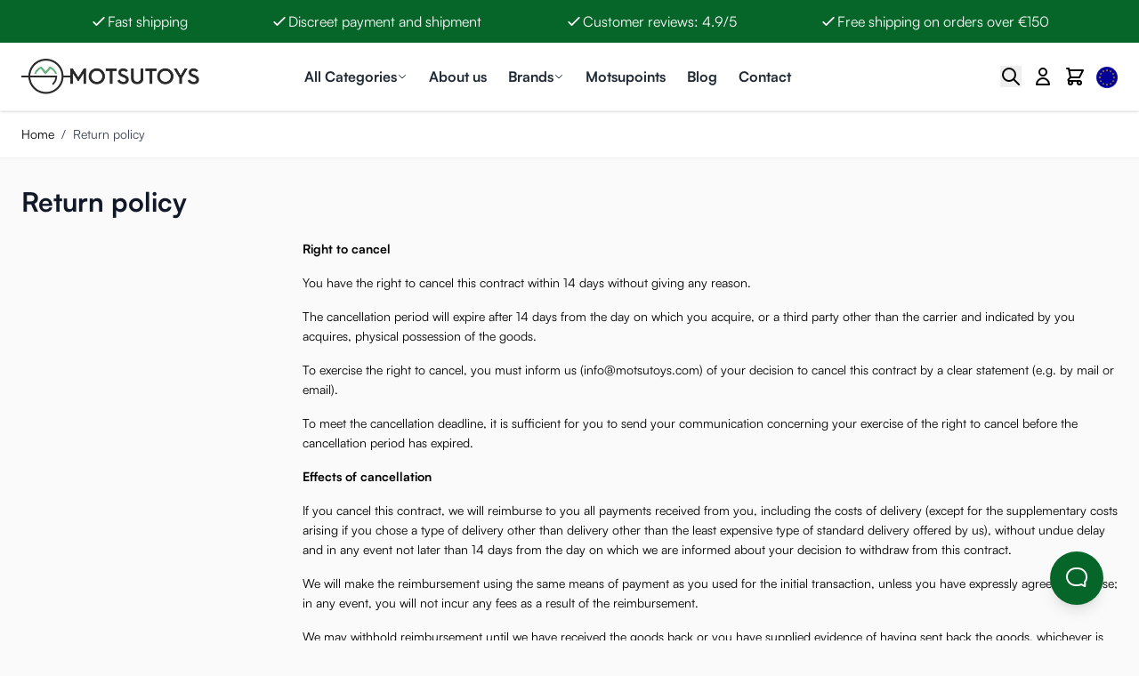

--- FILE ---
content_type: text/html; charset=UTF-8
request_url: https://www.motsutoys.com/return-policy
body_size: 78900
content:
<!doctype html>
<html lang="en">
<head >
    <meta charset="utf-8"/>
<meta name="title" content="MotsuToys Return Policy: Hassle-Free Returns &amp; Refunds"/>
<meta name="description" content="Shop with confidence. MotsuToys offers hassle-free returns and refunds on our quality products."/>
<meta name="robots" content="INDEX,FOLLOW"/>
<meta name="viewport" content="width=device-width, initial-scale=1"/>
<title>MotsuToys Return Policy: Hassle-Free Returns &amp; Refunds</title>
<link  rel="stylesheet" type="text/css"  media="all" href="https://www.motsutoys.com/static/version1769759324/frontend/Motsutoys/default/en_US/css/styles.css" />
<link  rel="stylesheet" type="text/css"  media="all" href="https://www.motsutoys.com/static/version1769759324/frontend/Motsutoys/default/en_US/AdventCalendar_AdventCalendar/css/adventcalendar.css" />
<script  type="text/javascript"  type="text/javascript" async="async" src="https://script.tapfiliate.com/tapfiliate.js"></script>
<link  rel="canonical" href="https://www.motsutoys.com/return-policy" />
<link  rel="icon" type="image/x-icon" href="https://cdn.motsutoys.com/media/favicon/stores/1/motsu_favicon.png" />
<link  rel="shortcut icon" type="image/x-icon" href="https://cdn.motsutoys.com/media/favicon/stores/1/motsu_favicon.png" />
<script type="text/javascript" src="//script.crazyegg.com/pages/scripts/0119/1031.js" async="async" ></script>
<img src="//tsyndicate.com/api/v1/retargeting/set/a20ed9b7-9b67-4e62-bf1e-d1e4296e1c69" height="1" width="1" style="display: none;" />    


<script data-ommit="true" nonce="ZWtnOWhid3U3ODQ3OGdlNXdwMWdxa3l3MTlqcTU5ZXY=">var AEC = (function(){return {add: function(context, dataLayer){let element = context, qty = 1, variants = [], variant = [], variant_attribute_option = [], items = [];document.querySelectorAll('input[name=qty]:checked, [name=qty]').forEach(element => {qty = element.value;});qty = Math.abs(qty);if (isNaN(qty)){qty = 1;}if ('undefined' !== typeof jQuery){var form = jQuery(context).closest('form');if (form.length){if (!form.valid()){return true;}}}if (!AEC.gtm()){if (element.dataset.click){AEC.Time.track(dataLayer, AEC.Const.TIMING_CATEGORY_ADD_TO_CART, element.dataset.name, element.dataset.category);eval(element.dataset.click);}return true;}if(element.dataset.configurable){document.querySelectorAll('[name^="super_attribute"]').forEach(attribute => {if (attribute.matches('select')){var name = attribute.getAttribute('name'), id = name.substring(name.indexOf('[') + 1, name.lastIndexOf(']'));if (attribute.selectedIndex){var option = attribute.options[attribute.selectedIndex];if (option){variants.push({id: id,option: option.label,text: option.text});}}}if (attribute.matches('input') && -1 != attribute.type.indexOf('radio')){if (attribute.parentNode.classList.contains('swatch-option-selected') || attribute.checked){Object.entries(AEC.SUPER).forEach(([key, super_attribute]) => {if (-1 != attribute.name.indexOf("super_attribute[" + super_attribute.id + "]")){let variant = {id: super_attribute.id,text:super_attribute.label,option: attribute.value};variants.push(variant);}});}}});/** * Colour Swatch support */if (!variants.length){Object.entries(AEC.SUPER).forEach(([key, attribute]) => {var swatch = document.querySelectorAll('div[attribute-code="' + attribute.code + '"], div[data-attribute-code="' + attribute.code + '"]');swatch.forEach(element => {let variant = {id: attribute.id,text:'',option: null};var select = element.querySelector('select');if (select){if (select.selectedIndex){var option = select.options[select.selectedIndex];if (option){variant.text = option.text;variant.option = option.value;}}}else {var span = element.querySelector('span.swatch-attribute-selected-option');if (span){variant.text = span.innerHTML;variant.option = span.parentNode.dataset.optionSelected;}}variants.push(variant);});});}if (!variants.length){AEC.EventDispatcher.trigger('ec.variants', variants);}var SUPER_SELECTED = [];for (i = 0, l = variants.length; i < l; i++){for (a = 0, b = AEC.SUPER.length; a < b; a++){if (AEC.SUPER[a].id == variants[i].id){var text = variants[i].text;if (AEC.useDefaultValues){AEC.SUPER[a].options.forEach(option => {if (parseInt(option.value_index) == parseInt(variants[i].option)){if (option.hasOwnProperty('admin_label')){text = option.admin_label;}else if (option.hasOwnProperty('store_label')){text = option.store_label;}}});}variant.push([AEC.SUPER[a].label,text].join(AEC.Const.VARIANT_DELIMITER_ATT));let tier_price = Number.parseFloat(element.dataset.price).toFixed(2);Object.entries(AEC.CONFIGURABLE_SIMPLES).forEach(([key, simple]) => {    if (simple.hasOwnProperty('configurations'))    {    Object.entries(simple.configurations).forEach(([key, configuration]) => {if (configuration.label === variants[i].option){let prices = [];Object.entries(simple.price_tier).forEach(([key, tier]) => {if (parseInt(qty) >= parseInt(tier.price_qty)){prices.push(Number.parseFloat(tier.price));}});if (prices.length){tier_price = prices.sort(function(a,b) { return a < b; }).pop();}}});    }});variant_attribute_option.push({attribute: variants[i].id,option: variants[i].option,price:tier_price});}}}if (!variant.length){if (element.dataset.click){AEC.Time.track(dataLayer, AEC.Const.TIMING_CATEGORY_ADD_TO_CART, element.dataset.name, element.dataset.category);eval(element.dataset.click);}return true;}}if (element.dataset.grouped){for (u = 0, y = window.G.length; u < y; u++){let field = document.querySelector('[name="super_group[' + window.G[u].id + ']"]');if (field){(qty => {if (qty){let item = {'item_name': window.G[u].name,'item_id':     window.G[u].sku,'price': window.G[u].price,'category': window.G[u].category,'item_brand':window.G[u].brand,'quantity': qty};Object.assign(item, item, AEC.GA4.transformCategories(element.dataset.category));items.push(item);}})(Math.abs(field.value));}}}else{let price = Number.parseFloat(element.dataset.price);if (element.dataset.hasOwnProperty('selection')){let selection = parseInt(element.dataset.selection);Object.entries(AEC.CONFIGURABLE_SIMPLES).forEach(([key, simple]) => {if (key == selection){if (simple.hasOwnProperty('price_tier')){Object.entries(simple.configurations).forEach(([key, configuration]) => {let prices = [];Object.entries(simple.price_tier).forEach(([key, tier]) => {if (parseInt(qty) >= parseInt(tier.price_qty)){prices.push(Number.parseFloat(tier.price));}});if (prices.length){price = prices.sort(function(a,b) { return a < b; }).pop();}});}}});}let item = {'item_name': element.dataset.name,'item_id':     1 === parseInt(element.dataset.useSimple) ? element.dataset.simpleId : element.dataset.id,'price': price,'item_brand':element.dataset.brand,'item_variant':variant.join(AEC.Const.VARIANT_DELIMITER),'variants':variants,'category':element.dataset.category,'quantity': qty,'currency':AEC.currencyCode,'index': 0};Object.assign(item, item, AEC.GA4.transformCategories(element.dataset.category));items.push(item);}let value_combined = 0;for (i = 0, l = items.length; i < l; i++){value_combined += (Number.parseFloat(items[i].price) * Number.parseInt(items[i].quantity));(function(item){Object.entries(AEC.parseJSON(element.dataset.attributes)).forEach(([key, value]) => {item[key] = value;});let options = [];Object.entries(AEC.parseJSON(element.dataset.options)).forEach(([key, name]) => {let option = document.querySelector('[name="options[' + key + ']"]'), value = null;switch(true){case option instanceof HTMLInputElement: case option instanceof HTMLTextAreaElement: value = option.value;break;case option instanceof HTMLSelectElement: value = option.options[option.selectedIndex].text;break;}if (value){options.push({ name: name, value: value });}});if (options.length){item['options'] = options;}})(items[i]);}var data = {'event':'add_to_cart','eventLabel': element.dataset.name,'ecommerce': {'currency': AEC.currencyCode,'value':value_combined,'item_list_id': element.dataset.list,'item_list_name': element.dataset.list,'items': items,'options': variant_attribute_option},'currentStore': element.dataset.store};if (AEC.useDefaultValues){data['currentStore'] = AEC.storeName;}/** * Notify listeners */this.EventDispatcher.trigger('ec.add.data', data);/** * Track event */AEC.CookieConsent.queue(() => {AEC.Cookie.add(data).push(dataLayer);}).process();/** * Save backreference */if (AEC.localStorage){(function(items){for (var i = 0, l = items.length; i < l; i++){AEC.Storage.reference().set({id: items[i].item_id,category: items[i].category});}})(items);}/** * Track time  */AEC.Time.track(dataLayer, AEC.Const.TIMING_CATEGORY_ADD_TO_CART, element.dataset.name, element.dataset.category);if (AEC.facebook){if ("undefined" !== typeof fbq){(function(product, items, fbq){var content_ids = [], price = 0;for (i = 0, l = items.length; i < l; i++){content_ids.push(items[i].item_id);price += parseFloat(items[i].price);}(function(callback){if (AEC.Const.COOKIE_DIRECTIVE){AEC.CookieConsent.queue(callback).process();}else {callback.apply(window,[]);}})((function(product, content_ids, price){return function(){if ('undefined' === typeof variants){variants = [];}fbq('track', 'AddToCart', {content_name: product,content_ids: content_ids,content_type: !variants.length ? 'product' : 'product_group',value: price,currency: AEC.currencyCode}, { eventID: AEC.UUID.generate({ event: 'AddToCart'})});};})(product, content_ids, price));})(element.dataset.name, items, fbq);}}if (element.dataset.click){eval(element.dataset.click);}return true;},addSwatch: function(context,dataLayer){var element = context;if (window.jQuery) {  jQuery(document).on('ajax:addToCart', function(){var attributes = [];Object.entries(AEC.parseJSON(element.dataset.swatch)).forEach(([key, value]) => {attributes.push(value);});var option = document.querySelector('.swatch-option.selected');if (!option){return true;}var variant = [[attributes[0].attribute_label, option.getAttribute('aria-label')].join(AEC.Const.VARIANT_DELIMITER_ATT)].join(AEC.Const.VARIANT_DELIMITER);let items = [];let item =  {'item_name': element.dataset.name,'item_id':     element.dataset.id,'price': element.dataset.price,'category': element.dataset.category,'item_brand':element.dataset.brand,'item_variant':variant,'item_list_name': element.dataset.list,'item_list_id': element.dataset.list,'quantity': 1,'index':element.dataset.position};Object.assign(item, item, AEC.GA4.transformCategories(element.dataset.category));/** * Track event */AEC.Cookie.add({'event': 'add_to_cart','currency':AEC.currencyCode,'eventLabel': element.dataset.name,'item_list_id': element.dataset.list,'item_list_name': element.dataset.list,'ecommerce': {'items': [item]},'currentStore': element.dataset.store}).push(dataLayer);/** * Track time  */AEC.Time.track(dataLayer, AEC.Const.TIMING_CATEGORY_ADD_TO_CART, element.dataset.name, element.dataset.category);});}return true;},click: function(context,dataLayer){var element = context;if (!AEC.gtm()){AEC.Time.track(dataLayer, AEC.Const.TIMING_CATEGORY_PRODUCT_CLICK, element.dataset.name, element.dataset.category);return true;}var item = {'item_name': element.dataset.name,'item_id': element.dataset.id,'price': element.dataset.price,'item_brand':element.dataset.brand,'quantity': element.dataset.quantity,'index':element.dataset.position,'category':element.dataset.category,'currency':AEC.currencyCode};Object.entries(AEC.parseJSON(element.dataset.attributes)).forEach(([key, value]) => {item[key] = value;});Object.assign(item, item, AEC.GA4.augmentCategories(item));var data = {'event': 'select_item','eventLabel': element.dataset.name,'item_list_id': element.dataset.list, 'item_list_name': element.dataset.list,'ecommerce': {'items': [item]},         'currentStore': element.dataset.store};/** * Push data */AEC.CookieConsent.queue(() => {AEC.Cookie.click(data).push(dataLayer);}).process();/** * Track time  */AEC.Time.track(dataLayer, AEC.Const.TIMING_CATEGORY_PRODUCT_CLICK, element.dataset.name, element.dataset.category);if (element.dataset.click){eval(element.dataset.click);}return true;},remove: function(context, dataLayer){var element = context;if (!AEC.gtm()){AEC.Time.track(dataLayer, AEC.Const.TIMING_CATEGORY_REMOVE_FROM_CART, element.dataset.name, element.dataset.category);}var item = {'item_name': element.dataset.name,'item_id': element.dataset.id,'price': parseFloat(element.dataset.price),'category': element.dataset.category,'item_brand':element.dataset.brand,'quantity': element.dataset.quantity,'currency': AEC.currencyCode};Object.entries(AEC.parseJSON(element.dataset.attributes)).forEach(([key, value]) => {item[key] = value;});Object.assign(item, item, AEC.GA4.augmentCategories(item));var data = {'event': 'remove_from_cart','eventLabel': element.dataset.name,'ecommerce': {'item_list_id':  element.dataset.list,'item_list_name':  element.dataset.list,'items': [item]}};AEC.EventDispatcher.trigger('ec.remove.data', data);if (AEC.Message.confirm){require(['Magento_Ui/js/modal/confirm'], function(confirmation) {    confirmation(    {        title: AEC.Message.confirmRemoveTitle,        content: AEC.Message.confirmRemove,        actions:         {            confirm: function()            {            /** * Track event */AEC.Cookie.remove(data).push(dataLayer);/** * Track time  */AEC.Time.track(dataLayer, AEC.Const.TIMING_CATEGORY_REMOVE_FROM_CART, element.dataset.name);/** * Execute standard data-post */(params => {let form = document.createElement("form");                form.setAttribute('method', 'post');                form.setAttribute('action', params.action);                                let formKey = jQuery.cookie('form_key');                                if (formKey)                {                params.data['form_key'] = formKey;                }                                Object.entries(params.data).forEach(([name, value]) => {let input = document.createElement('input');input.setAttribute('type', 'text');input.setAttribute('name',  name);input.setAttribute('value', value);form.append(input);});                                document.querySelector("body").appendChild(form);                                form.submit();})(AEC.parseJSON(element.dataset.postAction));            },            cancel: function()            {            return false;            },            always: function()            {            return false;            }        }    });});}else {/** * Track event */AEC.Cookie.remove(data).push(dataLayer);/** * Track time  */AEC.Time.track(dataLayer, AEC.Const.TIMING_CATEGORY_REMOVE_FROM_CART, element.dataset.name);}return false;},wishlist: function(context, dataLayer){var element = context;if (!AEC.gtm()){/** * Track time  */AEC.Time.track(dataLayer, AEC.Const.TIMING_CATEGORY_PRODUCT_WISHLIST, element.dataset.name,'Wishlist');return true;}let attributes = JSON.parse(element.dataset.eventAttributes);/** * Track event */AEC.Cookie.wishlist({event: element.dataset.event,eventLabel: element.dataset.eventLabel,ecommerce: {items: attributes.items}}).push(dataLayer);return true;},wishlistRemove: function(context, dataLayer){var element = context;if (!AEC.gtm()){/** * Track time  */AEC.Time.track(dataLayer, AEC.Const.TIMING_CATEGORY_PRODUCT_WISHLIST, element.dataset.name,'Wishlist');return true;}let attributes = JSON.parse(element.dataset.eventAttributes);/** * Track event */AEC.Cookie.wishlistRemove({event: element.dataset.event,eventLabel: element.dataset.eventLabel,ecommerce: {items: attributes.items}}).push(dataLayer);return true;},compare: function(context, dataLayer){var element = context;if (!AEC.gtm()){/** * Track time  */AEC.Time.track(dataLayer, AEC.Const.TIMING_CATEGORY_PRODUCT_COMPARE, element.dataset.name,'Compare');return true;}let attributes = JSON.parse(element.dataset.eventAttributes);AEC.Cookie.compare({event: element.dataset.event,eventLabel: element.dataset.eventLabel,ecommerce: {items: attributes.items}}).push(dataLayer);return true;},Bind: (function(){return {apply: function(parameters){/** * Merge persistent storage */AEC.Persist.merge();/** * Push private data */AEC.Cookie.pushPrivate();document.addEventListener('DOMContentLoaded',() => {document.body.addEventListener('catalogCategoryAddToCartRedirect', () => {dataLayer.push({event: AEC.Const.CATALOG_CATEGORY_ADD_TO_CART_REDIRECT_EVENT});});});if (parameters){if (parameters.performance){if (window.performance){window.onload = function(){setTimeout(function(){    var time = performance.timing.loadEventEnd - performance.timing.responseEnd;        var timePayload =     {    'event':'performance',    'performance':    {    'timingCategory':'Load times',    'timingVar':'load',    'timingValue': (time % 60000)    }    };        switch(window.google_tag_params.ecomm_pagetype)    {    case 'home':        timePayload.performance.timingLabel = 'Home';        AEC.CookieConsent.queue(() =>             {            dataLayer.push(timePayload);            }).process();        break;    case 'product':        timePayload.performance.timingLabel = 'Product';        AEC.CookieConsent.queue(() =>             {            dataLayer.push(timePayload);            }).process();        break;        case 'category':        timePayload.performance.timingLabel = 'Category';        AEC.CookieConsent.queue(() =>             {            dataLayer.push(timePayload);            }).process();        break;    }    }, 0);};}}}return this;}};})(),Time: (function(){var T = {event: 'trackTime',timingCategory:'',timingVar:'',timingValue:-1,timingLabel:''};var time = new Date().getTime();return {track: function(dataLayer, category, variable, label){T.timingValue = (new Date().getTime()) - time;if (category){T.timingCategory = category;}if (variable){T.timingVar = variable;}if (label){T.timingLabel = label;}(function(callback){if (AEC.Const.COOKIE_DIRECTIVE){AEC.CookieConsent.queue(callback).process();}else {callback.apply(window,[]);}})((function(dataLayer, T){return function(){dataLayer.push(T);};})(dataLayer, T));},trackContinue: function(dataLayer, category, variable, label){this.track(dataLayer, category, variable, label);time = new Date().getTime();}};})(),Persist:(function(){var DATA_KEY = 'persist'; var proto = 'undefined' != typeof Storage ? {push: function(key, entity){/** * Get data */var data = this.data();/** * Push data */data[key] = entity;/** * Save to local storage */localStorage.setItem(DATA_KEY, JSON.stringify(data));return this;},data: function(){var data = localStorage.getItem(DATA_KEY);if (null !== data){return JSON.parse(data);}return {};},merge: function(){var data = this.data();var push = {persist: {}};for (var i in data){push.persist[i] = data[i];}dataLayer.push(push);return this;},clear: function(){/** * Reset private local storage */localStorage.setItem(DATA_KEY,JSON.stringify({}));return this;}} : {push: function(){}, merge: function(){},clear: function(){}};/** * Constants */proto.CONST_KEY_PROMOTION = 'persist_promotion';return proto;})(),Checkout: (function(){return {init: false,data: {},tracked: {},getData: function(){return this.data;},getPayload: function(){if (this.data && this.data.hasOwnProperty('payload')){return this.data.payload;}return {error: 'Missing checkout payload data'};},step: function(previous, current, currentCode){if (!this.init){return this.fail('Step tracking requires a checkout page.');}if (this.data && this.data.hasOwnProperty('ecommerce')){this.data.ecommerce['step'] = ++current;/** * Notify listeners */AEC.EventDispatcher.trigger('ec.checkout.step.data', this.data);/** * Track checkout step */AEC.Cookie.checkout(this.data).push(dataLayer);}return this;},stepOption: function(step, option){if (!option){return this;}if (!this.init){return this.fail('Step option tracking requires a checkout page.');}if (!option.toString().length){return this;}var data = {    'event': 'checkoutOption',    'ecommerce':     {    'checkout_option':     {    'actionField':     {    'step': step,    'option': option    }    }    }        };/** * Notify listeners */AEC.EventDispatcher.trigger('ec.checkout.step.option.data', data);/** * Track checkout option */AEC.CookieConsent.queue(() => {AEC.Cookie.checkoutOption(data).push(dataLayer);}).process();return this;},fail: function(message){console.log(message);return this;}};})(),Cookie: (function(){return {data: null,privateData: null,reset: function(){if (AEC.reset){dataLayer.push({ ecommerce: null });}return dataLayer;},push: function(dataLayer, consent){consent = typeof consent !== 'undefined' ? consent : true;if (this.data){if (consent){this.reset().push(this.data);}else {this.reset().push(this.data);}/** * Reset data to prevent further push */this.data = null;}return this;},pushPrivate: function(){var data = this.getPrivateData();if (data){dataLayer.push({privateData: data});}return this;},augment: function(products){/** * Parse data & apply local reference */var reference = AEC.Storage.reference().get();if (reference){for (var i = 0, l = products.length; i < l; i++){for (var a = 0, b = reference.length; a < b; a++){if (products[i].item_id.toString().toLowerCase() === reference[a].id.toString().toLowerCase()){products[i].category = reference[a].category;}}}}return products;},click: function(data){AEC.EventDispatcher.trigger('ec.cookie.click.data', data);this.data = data;return this;},add: function(data){AEC.EventDispatcher.trigger('ec.cookie.add.data', data);this.data = data;return this;},remove: function(data){AEC.EventDispatcher.trigger('ec.cookie.remove.item.data', data);this.data = data;if (AEC.localStorage){this.data.ecommerce.items = this.augment(this.data.ecommerce.items);}return this;},compare: function(data){AEC.EventDispatcher.trigger('ec.cookie.compare.data', data);this.data = data;return this;},wishlist: function(data){AEC.EventDispatcher.trigger('ec.cookie.wishlist.data', data);this.data = data;return this;},wishlistRemove: function(data){AEC.EventDispatcher.trigger('ec.cookie.wishlist.remove.data', data);this.data = data;return this;},update: function(data){AEC.EventDispatcher.trigger('ec.cookie.update.item.data', data);this.data = data;return this;},visitor: function(data){AEC.EventDispatcher.trigger('ec.cookie.visitor.data', data);this.data = (function(data, privateData){if (privateData){if (privateData.hasOwnProperty('visitor')){data.visitorId    = privateData.visitor.visitorId;data.visitorLoginState = privateData.visitor.visitorLoginState;}}return data;})(data, AEC.Cookie.getPrivateData());return this;},detail: function(data){AEC.EventDispatcher.trigger('ec.cookie.detail.data', data);this.data = data;return this;},purchase: function(data){AEC.EventDispatcher.trigger('ec.cookie.purchase.data', data);this.data = data;if (AEC.localStorage){this.data.ecommerce.purchase.items = this.augment(this.data.ecommerce.purchase.items);}return this;},impressions: function(data){AEC.EventDispatcher.trigger('ec.cookie.impression.data', data);this.data = data;return this;},checkout: function(data){AEC.EventDispatcher.trigger('ec.cookie.checkout.step.data', data);this.data = data;if (AEC.localStorage){this.data.ecommerce.items = this.augment(this.data.ecommerce.items);}return this;},checkoutOption: function(data){AEC.EventDispatcher.trigger('ec.cookie.checkout.step.option.data', data);this.data = data;return this;},promotion: function(data){AEC.EventDispatcher.trigger('ec.cookie.promotion.data', data);this.data = data;return this;},promotionClick: function(data, element){AEC.EventDispatcher.trigger('ec.cookie.promotion.click', data,    {element: element   });this.data = data;return this;},remarketing: function(data){AEC.EventDispatcher.trigger('ec.cookie.remarketing.data', data);this.data = data;return this;},getPrivateData: function(){if (!this.privateData){var cookie = this.get('privateData');if (cookie){this.privateData = this.parse(cookie);}}return this.privateData;},set: function(name, value, days){if (!days){days = 30;} let date = new Date();                        date.setTime(date.getTime() + (days * 24 * 60 * 60 * 1000));                    document.cookie = name + "=" + value + "; expires=" + date.toGMTString() + "; path=/";                return this;},get: function(name){var start = document.cookie.indexOf(name + "="), len = start + name.length + 1;if ((!start) && (name != document.cookie.substring(0, name.length))) {    return null;}if (start == -1) {return null;}var end = document.cookie.indexOf(String.fromCharCode(59), len);if (end == -1) {end = document.cookie.length;}return decodeURIComponent(document.cookie.substring(len, end));},unset: function(name) {                   document.cookie = name + "=" + "; path=/; expires=" + (new Date(0)).toUTCString();                                return this;            },parse: function(json){var json = decodeURIComponent(json.replace(/\+/g, ' '));                return JSON.parse(json);}};})(),CookieConsent: (function(){return {chain: {},endpoints:{},cookies: {},nonce: {},widget: {display: false,color: 'rgba(0,0,0,1)',colorEnd: 'rgba(0,0,0,1)'},queue: function(callback, event){event = typeof event !== 'undefined' ? event : AEC.Const.COOKIE_DIRECTIVE_CONSENT_GRANTED_EVENT;if (!this.chain.hasOwnProperty(event)){this.chain[event] = [];}this.chain[event].push(callback);return this;},dispatch: function(consent){/** * Essential cookies */AEC.Const.COOKIE_DIRECTIVE_CONSENT_GRANTED = true;/** * Push consent to dataLayer */dataLayer.push(consent);return this.process(consent.event);},process: function(event){event = typeof event !== 'undefined' ? event : AEC.Const.COOKIE_DIRECTIVE_CONSENT_GRANTED_EVENT;if (this.getConsent(event)){this.dequeue(event);}else if (AEC.Const.COOKIE_DIRECTIVE_OVERRIDE_DECLINE){this.dequeue(event);}return this;},dequeue: function(event){if (this.chain.hasOwnProperty(event)){for (a = 0, b = this.chain[event].length; a < b; a++){this.chain[event][a].apply(this,[]);}this.chain[event] = [];}return this;},getConsent: function(event){return !AEC.Const.COOKIE_DIRECTIVE ? true : 1 == AEC.Cookie.get(event);},acceptGoogleConsent: function(segments){if ('function' === typeof gtag){const consentMode = true === AEC.Const.COOKIE_DIRECTIVE_SEGMENT_MODE ? {ad_storage: -1 !== segments.indexOf('cookieConsentMarketingGranted')? 'granted' : 'denied',security_storage:-1 !== segments.indexOf('cookieConsentGranted')? 'granted' : 'denied',functionality_storage:-1 !== segments.indexOf('cookieConsentGranted')   ? 'granted' : 'denied',personalization_storage:-1 !== segments.indexOf('cookieConsentPreferencesGranted') ? 'granted' : 'denied',analytics_storage:-1 !== segments.indexOf('cookieConsentAnalyticsGranted')? 'granted' : 'denied',ad_user_data:    -1 !== segments.indexOf('cookieConsentUserdata')? 'granted' : 'denied',ad_personalization:    -1 !== segments.indexOf('cookieConsentPersonalization')? 'granted' : 'denied'} : {ad_storage: 'granted',security_storage:'granted',functionality_storage:'granted',personalization_storage:'granted',analytics_storage:'granted',ad_user_data:'granted',ad_personalization:'granted'};/** * Update consent */gtag('consent','update',consentMode);/** * Update localStorage */        localStorage.setItem('consentMode', JSON.stringify(consentMode));                /**         * Dispatch custom event         */        window.dispatchEvent(new CustomEvent("consent_accept", { detail: { consentMode: consentMode, segments: segments } }));}return this;},acceptConsent: function(event){return this.dispatch({ event:event });},declineConsent: function(event){return this.dispatch({ event:event });},declineGoogleConsent: function(){if ('function' === typeof gtag){const consentMode = {ad_storage: 'denied',security_storage:'denied',functionality_storage:'denied',personalization_storage:'denied',analytics_storage:'denied',ad_user_data:'denied',ad_personalization:'denied'};/** * Update consent */gtag('consent','update',consentMode);/** * Update localStorage */        localStorage.setItem('consentMode', JSON.stringify(consentMode));        /**         * Dispatch custom event         */        window.dispatchEvent(new CustomEvent("consent_decline",{ detail: { consentMode: consentMode } }));}return this;},setEndpoints: function(endpoints){this.endpoints = endpoints;return this;},getConsentDialog: function(dataLayer){var endpoints = this.endpoints;if (1 == AEC.Cookie.get(AEC.Const.COOKIE_DIRECTIVE_CONSENT_DECLINE_EVENT)){AEC.CookieConsent.declineGoogleConsent([AEC.Const.COOKIE_DIRECTIVE_CONSENT_DECLINE_EVEN]).getWidget();return true;}if (1 != AEC.Cookie.get(AEC.Const.COOKIE_DIRECTIVE_CONSENT_GRANTED_EVENT)){this.renderConsentDialog(dataLayer);}else {if (AEC.Const.COOKIE_DIRECTIVE_SEGMENT_MODE){(segments => {let grant = [];for (i = 0, l = segments.length; i < l;i++){if (1 == AEC.Cookie.get(segments[i])){AEC.CookieConsent.acceptConsent(segments[i]);grant.push(segments[i]);}}AEC.CookieConsent.acceptGoogleConsent(grant).getWidget();})(AEC.Const.COOKIE_DIRECTIVE_SEGMENT_MODE_EVENTS);}else {AEC.CookieConsent.acceptConsent(AEC.Const.COOKIE_DIRECTIVE_CONSENT_GRANTED_EVENT).getWidget();}}},closeConsentDialog: function(directive){directive.remove();this.getWidget();return this;},renderConsentDialog: function(dataLayer){let template = document.querySelector('template[data-consent]');(endpoints => {var directive = (body => {body.insertAdjacentHTML('beforeend', template.innerHTML);return body.lastElementChild;})(document.body);let uuid = AEC.Cookie.get('cookieUuid');if (uuid){directive.querySelector('[data-consent-uuid').innerHTML = uuid;}let check_default = Number(directive.dataset.check);directive.querySelectorAll('input[type=checkbox][data-consent]').forEach(checkbox => {checkbox.checked = AEC.CookieConsent.getConsent(checkbox.dataset.consent) ? true : (!uuid && check_default ? true : false);});directive.querySelector('[data-consent-uuid-wrapper]').style.display = uuid ? 'block' : 'none';(directive => {let listener = event => {if (event.key === 'Escape')         {        AEC.CookieConsent.closeConsentDialog(directive).acquireProxyCookies();        }};document.addEventListener('keydown', event => {listener(event);document.removeEventListener('keydown', listener);});})(directive);directive.querySelectorAll('a.customize').forEach(element => {let customize = directive.querySelector('.ec-gtm-cookie-directive-customize');element.addEventListener('click', event => {if ('block' === customize.style.display){directive.querySelector('a.action.accept').style.display = 'none';customize.style.display = 'none';}else {directive.querySelector('a.action.accept').style.display = 'block';customize.style.display = 'block';}event.target.innerHTML = 'block' === customize.style.display ? event.target.dataset.hide : event.target.dataset.show;});});directive.querySelectorAll('a.ec-gtm-cookie-directive-note-toggle').forEach(element => {element.addEventListener('click', event => {if ('block' === event.target.nextElementSibling.style.display){event.target.nextElementSibling.style.display = 'none';}else {directive.querySelectorAll('.ec-gtm-cookie-directive-note').forEach(note => {note.previousElementSibling.innerHTML = note.previousElementSibling.dataset.show;note.style.display = 'none';});event.target.nextElementSibling.style.display = 'block';}event.target.innerHTML = 'block' === event.target.nextElementSibling.style.display ? event.target.dataset.hide : event.target.dataset.show;});});directive.querySelectorAll('a.accept').forEach(element => {element.addEventListener('click', event => {event.target.text = event.target.dataset.confirm;var grant = [...directive.querySelectorAll('[name="cookie[]"]:checked')].map(element => { return element.value });grant.unshift('cookieConsentGranted');AEC.CookieConsent.acceptGoogleConsent(grant);AEC.Request.post(endpoints.cookie, { cookie: grant }, response => {Object.keys(response).forEach(event => {AEC.CookieConsent.acceptConsent(event);});AEC.CookieConsent.closeConsentDialog(directive).acquireProxyCookies();});});});directive.querySelectorAll('a.accept-all').forEach(element => {element.addEventListener('click', event => {event.target.text = event.target.dataset.confirm;[...directive.querySelectorAll('[name="cookie[]"]')].forEach(element => {element.checked = true;});var grant = [...directive.querySelectorAll('[name="cookie[]"]:checked')].map(element => { return element.value });grant.unshift('cookieConsentGranted');AEC.CookieConsent.acceptGoogleConsent(grant);AEC.Request.post(endpoints.cookie, { cookie: grant }, response => {Object.keys(response).forEach(event => {AEC.CookieConsent.acceptConsent(event);});AEC.CookieConsent.closeConsentDialog(directive).acquireProxyCookies();});});});directive.querySelectorAll('a.decline').forEach(element => {element.addEventListener('click', event => {[...directive.querySelectorAll('[name="cookie[]"]')].forEach(element => {element.checked = false;});AEC.CookieConsent.declineGoogleConsent();AEC.Request.post(endpoints.cookie, { decline: true }, response => {Object.keys(response).forEach(event => {AEC.CookieConsent.declineConsent(event);});AEC.CookieConsent.closeConsentDialog(directive).acquireProxyCookies();});});});directive.querySelectorAll('a.close').forEach(element => {element.style.display = AEC.Const.COOKIE_DIRECTIVE_CONSENT_GRANTED ? 'block' : 'none';element.addEventListener('click', event => {AEC.CookieConsent.closeConsentDialog(directive).acquireProxyCookies();});});})(this.endpoints);return this;},acquireProxyCookies: function(){const acquire = localStorage.getItem("acquire");if (!acquire){document.cookie.split(';').map(e => e.trim()).forEach(cookie => {let name = cookie.substr(0, cookie.indexOf('='));if (!this.cookies.hasOwnProperty(name)){this.cookies[name] = true;}});AEC.Request.post(this.endpoints.cookieConsent, { cookies: this.cookies }, response => {return true;});localStorage.setItem("acquire", true);}return this;},setProxy: function(){if (true){let cookieDesc = Object.getOwnPropertyDescriptor(Document.prototype, 'cookie') || Object.getOwnPropertyDescriptor(HTMLDocument.prototype, 'cookie');     function checkStorage()     {    return [].concat.apply([], []);    }        window.addEventListener('captured_cookie', event =>     {    this.cookies[event.detail.cookie.name] = event.detail.cookie.value;    });        if (cookieDesc && cookieDesc.configurable)     {        Object.defineProperty(document, 'cookie',         {            get: function()             {                return cookieDesc.get.call(document);            },            set: function(val)             {                var c = val.split('=')[0];                                if (val[0] === '!')                 {                    cookieDesc.set.call(document, val.slice(1));                }                 else if (-1 == checkStorage().indexOf(c))                 {                    cookieDesc.set.call(document, val);                                        window.dispatchEvent(new CustomEvent("captured_cookie",{ detail: { cookie: { name: c, value: val } }}));                }                 else                 {                    blocked.push(val);                }            }        });    }}        return this;},setNonce: function(nonce){this.nonce = nonce;return this;},setWidget: function(options){    (() =>     {    let block = {};        let materialize = (script, nonce) =>     {    let tag = document.createElement('script');          tag.type = "text/javascript";    tag.innerHTML = script.innerHTML;        if (script.getAttribute('src'))    {    tag.src = script.src;    }        tag.setAttribute('nonce', nonce);          script.parentNode.appendChild(tag);    script.parentNode.removeChild(script);    };    let pickup = event =>     {    document.querySelectorAll('script[data-consent]').forEach(script =>     {    let segment = script.dataset.segment;        if (-1 != event.detail.segments.indexOf(segment)){    delete script.dataset.consent;    delete script.dataset.segment;    materialize(script, this.nonce);}    });    };        window.addEventListener('consent_accept', event =>     {    pickup(event);        (e =>     {    window.addEventListener('load', event =>     {    pickup(e);    });        })(event);    });    })();    this.widget = {...this.widget, ...options };return this;},getWidget: function(){if (this.widget.display){let svg = (node => {return (text => {let styles = {position: 'fixed', bottom: '10px', left: '10px','z-index': '9999', cursor: 'pointer' };let style = Object.entries(styles).map(([key, value]) => {return [key,value].join(':');});let svg = node('svg', { id: 'consentWidget', width:50, height: 50, style: style.join(';') });let gradient = node('linearGradient', { id: 'gradient', gradientTransform: 'rotate(90)'});let filter = node('filter', { id: 'shadow' });[node('feDropShadow', { dx: '0',   dy: '0',  stdDeviation: '0.7','flood-opacity': 0.5 }),].forEach(element => {filter.appendChild(element);});            let count = parseInt(text);[node('stop', { offset: '0%',   'stop-color': this.widget.color }),node('stop', { offset: '100%', 'stop-color': this.widget.colorEnd })].forEach(element => {gradient.appendChild(element);});if (0){svg.appendChild(filter);}svg.appendChild(gradient);let transform = 'scale(1.5 1.5) translate(1 10)';[node('path', { id: 'a', d: 'M22.6004 0H7.40039C3.50039 0 0.400391 3.1 0.400391 7C0.400391 10.9 3.50039 14 7.40039 14H22.6004C26.5004 14 29.6004 10.9 29.6004 7C29.6004 3.1 26.4004 0 22.6004 0ZM1.60039 7C1.60039 3.8 4.20039 1.2 7.40039 1.2H17.3004L14.2004 12.8H7.40039C4.20039 12.8 1.60039 10.2 1.60039 7Z', filter: 'url(#shadow)', fill: 'url(#gradient)', transform: transform }),node('path', { id: 'b', d: 'M24.6012 4.0001C24.8012 4.2001 24.8012 4.6001 24.6012 4.8001L22.5012 7.0001L24.7012 9.2001C24.9012 9.4001 24.9012 9.8001 24.7012 10.0001C24.5012 10.2001 24.1012 10.2001 23.9012 10.0001L21.7012 7.8001L19.5012 10.0001C19.3012 10.2001 18.9012 10.2001 18.7012 10.0001C18.5012 9.8001 18.5012 9.4001 18.7012 9.2001L20.8012 7.0001L18.6012 4.8001C18.4012 4.6001 18.4012 4.2001 18.6012 4.0001C18.8012 3.8001 19.2012 3.8001 19.4012 4.0001L21.6012 6.2001L23.8012 4.0001C24.0012 3.8001 24.4012 3.8001 24.6012 4.0001Z',  fill: 'rgba(255,255,255,1)', transform: transform }),node('path', { id: 'c', d: 'M12.7 4.1002C12.9 4.3002 13 4.7002 12.8 4.9002L8.6 9.8002C8.5 9.9002 8.4 10.0002 8.3 10.0002C8.1 10.1002 7.8 10.1002 7.6 9.9002L5.4 7.7002C5.2 7.5002 5.2 7.1002 5.4 6.9002C5.6 6.7002 6 6.7002 6.2 6.9002L8 8.6002L11.8 4.1002C12 3.9002 12.4 3.9002 12.7 4.1002Z', fill: 'url(#gradient)', transform: transform, filter: 'url(#shadow)' })].forEach(element => {svg.appendChild(element);});let loader = node('circle', { id: 'd', cx: 13, cy:25.5, r: 6, fill:'transparent', stroke:'url(#gradient)', 'stroke-width':2, 'stroke-dasharray':'60 40', 'stroke-dashoffset': 40, filter: 'url(#shadow)', style: 'display:none'  });[node('animateTransform', { attributeName: "transform",        attributeType:"XML",        type:"rotate",        dur:"1s",        from:"0 13 25.5",        to:"360 13 25.5",        repeatCount:"indefinite" })].forEach(element => {loader.appendChild(element);});svg.appendChild(loader);return svg;});})((n, v) => {  n = document.createElementNS("http://www.w3.org/2000/svg", n);    for (var p in v)   {  n.setAttributeNS(null, p, v[p]);  }    return n;});let widget = svg();/** * Remove widget */this.deleteWidget();/** * Add widget */document.body.appendChild(widget);/** * Render widget */document.body.querySelectorAll('[id=consentWidget]').forEach(element => {element.addEventListener('click', event => {AEC.CookieConsent.renderConsentDialog(dataLayer);});});return widget;}return null;},deleteWidget: function(){document.body.querySelectorAll('[id=consentWidget]').forEach(element => {element.parentNode.removeChild(element);});return this;},loader: (function(){return {show: function(){document.querySelectorAll('[id=c]').forEach(e => { e.style.display = 'none' });document.querySelectorAll('[id=d]').forEach(e => { e.style.display = 'block' });},hide: function(){document.querySelectorAll('[id=c]').forEach(e => { e.style.display = 'block' });document.querySelectorAll('[id=d]').forEach(e => { e.style.display = 'none' });}}})()}})(),Storage: (function(api){return {set: function(property, value){if ('undefined' !== typeof(Storage)){localStorage.setItem(property, JSON.stringify(value));}return this;},get: function(property){if ('undefined' !== typeof(Storage)){return JSON.parse(localStorage.getItem(property));}return null;},reference: function(){return (function(storage){return {set: function(reference){var current = storage.get('category.add') || [];var exists = (function(current, reference){for (i = 0, l = current.length; i < l; i++){if (current[i].id.toString().toLowerCase() === reference.id.toString().toLowerCase()){/** * Update category */current[i].category = reference.category;return true;}}return false;})(current, reference);if (!exists){current.push(reference);}storage.set('category.add', current);return this;},get: function(){return storage.get('category.add');}}})(this);}}})(),gtm: function(){if ("undefined" === typeof google_tag_manager){/** * Log error to console */console.log('Unable to detect Google Tag Manager. Please verify if GTM install snippet is available.');return false;}return true;},parseJSON: function(content){if ('object' === typeof content){return content;}if ('string' === typeof content){try {return JSON.parse(content);}catch (e){}}return {};}, getPayloadSize: function(object){var objects = [object], size = 0;    for (var index = 0; index < objects.length; index++)     {        switch (typeof objects[index])         {            case 'boolean':                size += 4;                break;            case 'number':                size += 8;                break;            case 'string':                size += 2 * objects[index].length;                break;            case 'object':                if (Object.prototype.toString.call(objects[index]) != '[object Array]')                 {                    for (var key in objects[index]) size += 2 * key.length;                }                for (var key in objects[index])                 {                    var processed = false;                                        for (var search = 0; search < objects.length; search++)                     {                        if (objects[search] === objects[index][key]) {                            processed = true;                            break;                        }                    }                    if (!processed) objects.push(objects[index][key]);                }        }    }    return size;},getPayloadChunks: function(arr, len){var chunks = [],i = 0, n = arr.length;while (i < n) {    chunks.push(arr.slice(i, i += len));};return chunks;},url: function(url){return [this.Const.URL, url].join('');},EventDispatcher: (function(){return {events: {},    on: function(event, callback)     {        var handlers = this.events[event] || [];                handlers.push(callback);                this.events[event] = handlers;    },    trigger: function()     {    /**     * Cast arguments to array     */    let args = [...arguments];        /**     * Get event     */    let event = args ? args.shift() : null;        /**     * Get handlers     */    let handlers = this.events[event] || [];        /**     * Get data     */    let data = args ? args.shift() : {};        /**     * Get options     */    let options = args ? args.shift() : {};    /**     * Quit if no handler     */        if (!handlers || handlers.length < 1)        {            return;        }                console.log(event + '(' + handlers.length + ' listeners)');                handlers.forEach(function(handler)        {        handler(data, options);        });    }}})(),Request: (function(){return {get: function(url, params, callback){this.execute('GET', [url,this.serialize(params)].join('?'), callback).send(null);},post: function(url, params, callback) {this.execute('POST', url, callback).send(this.serialize(params));},execute: function(method, url, callback){try {var request = new XMLHttpRequest();request.open(method, url, true);request.setRequestHeader('Content-Type','application/x-www-form-urlencoded');request.setRequestHeader('X-Requested-With','XMLHttpRequest');request.addEventListener('load', () => {let response;if ('application/json' === request.getResponseHeader("Content-Type")){response = JSON.parse(request.responseText);}else{response = request.responseText;}if ('function' === typeof callback){callback(response);}});}catch (e){console.log(e.message);return null;}return request;},serialize: function(entity, prefix) {                var query = [];                Object.keys(entity).map(key =>                  {                var k = prefix ? prefix + "[" + key + "]" : key, value = entity[key];                query.push((value !== null && typeof value === "object") ? this.serialize(value, k) : encodeURIComponent(k) + "=" + encodeURIComponent(value));              });                return query.join("&");            }}})(),UUID: (() => {return {generate: event => {event = event || {};let uuid = 'xxxxxxxx-xxxx-4xxx-yxxx-xxxxxxxxxxxx'.replace(/[xy]/g, function(c) {    var r = Math.random() * 16 | 0, v = c == 'x' ? r : (r & 0x3 | 0x8);    return v.toString(16);});if (-1 == ['AddToCart'].indexOf(event)){try {let current = AEC.Cookie.get('facebook_latest_uuid');if (current){current = JSON.parse(current);if (current.hasOwnProperty('uuid') && current.hasOwnProperty('event')){if (event.event === current.event){uuid = current.uuid;}}}}catch (e){}}event['uuid'] = uuid;/** * Set facebook uuid cookie */if (AEC.Const.COOKIE_DIRECTIVE){if (AEC.Const.COOKIE_DIRECTIVE_CONSENT_GRANTED){AEC.Cookie.set('facebook_latest_uuid', JSON.stringify(event));}}else {AEC.Cookie.set('facebook_latest_uuid', JSON.stringify(event));}return uuid;}}})()}})();if ('undefined' !== typeof AEC && 'undefined' !== typeof AEC.EventDispatcher){AEC.GA4 = (() => {return {enabled: false,transformCategories: function(category){if (null === category){return {};}let map = {}, categories = category.toString().split('/');if (categories){map['item_category'] = categories.shift();if (categories.length){let index = 1;categories.forEach(category => {map['item_category' + (++index)] = category;});}}return map;},augmentCategories: function(product) {if (product.hasOwnProperty('category')){AEC.Cookie.augment([product]);}return this.transformCategories(product.category);},augmentItem: function(product){let map = {};map['google_business_vertical'] = 'retail';Object.entries(product).forEach(([key, value]) => {if (-1 === ['id','name','price','category','currency','variant','brand'].indexOf(key)){map[key] = value;}});return map;}}})();/** * Modify checkout step option payloasd */AEC.EventDispatcher.on('ec.checkout.step.option.data', data => {if (!AEC.GA4.enabled){return true;}switch(parseInt(data.ecommerce.checkout_option.actionField.step)){case AEC.Const.CHECKOUT_STEP_SHIPPING:data['event'] = 'add_shipping_info';if (AEC.GA4.quote.hasOwnProperty('coupon')){data.ecommerce['coupon'] = AEC.GA4.quote.coupon;}data.ecommerce['currency'] = AEC.GA4.currency;data.ecommerce['items'] = AEC.Checkout.getPayload().ecommerce.items;data.ecommerce['shipping_tier'] = data.ecommerce.checkout_option.actionField.option;delete data.ecommerce.checkout_option;break;case AEC.Const.CHECKOUT_STEP_PAYMENT:data['event'] = 'add_payment_info';if (AEC.GA4.quote.hasOwnProperty('coupon')){data.ecommerce['coupon'] = AEC.GA4.quote.coupon;}data.ecommerce['currency'] = AEC.GA4.currency;data.ecommerce['items'] = AEC.Checkout.getPayload().ecommerce.items;data.ecommerce['payment_type'] = data.ecommerce.checkout_option.actionField.option;delete data.ecommerce.checkout_option;break;}});}</script><script data-ommit="true" nonce="ZWtnOWhid3U3ODQ3OGdlNXdwMWdxa3l3MTlqcTU5ZXY="></script>

<script data-ommit="true" nonce="ZWtnOWhid3U3ODQ3OGdlNXdwMWdxa3l3MTlqcTU5ZXY=">

	window.dataLayer = window.dataLayer || [];

		
	window.AEC = window.AEC || { version: "104.0.6"	};

		
	AEC.Const = 
	{
		TIMING_CATEGORY_ADD_TO_CART:		'Add To Cart Time',
		TIMING_CATEGORY_REMOVE_FROM_CART:	'Remove From Cart Time',
		TIMING_CATEGORY_PRODUCT_CLICK:		'Product Detail Click Time',
		TIMING_CATEGORY_CHECKOUT:			'Checkout Time',
		TIMING_CATEGORY_CHECKOUT_STEP:		'Checkout Step Time',
		TIMING_CATEGORY_PRODUCT_WISHLIST:	'Add to Wishlist Time',
		TIMING_CATEGORY_PRODUCT_COMPARE:	'Add to Compare Time'
	};

	AEC.Const.URL 					= 'https://www.motsutoys.com/';
	AEC.Const.VARIANT_DELIMITER 	= '-';
	AEC.Const.VARIANT_DELIMITER_ATT = ':';

		
	AEC.Const.CHECKOUT_STEP_SHIPPING 	= 1;
	AEC.Const.CHECKOUT_STEP_PAYMENT  	= 2;
	AEC.Const.CHECKOUT_STEP_ORDER  		= 3;

		
	AEC.Const.DIMENSION_SEARCH = 18;

	
	AEC.Const.COOKIE_DIRECTIVE 								= false;
	AEC.Const.COOKIE_DIRECTIVE_SEGMENT_MODE 				= false;
	AEC.Const.COOKIE_DIRECTIVE_SEGMENT_MODE_EVENTS			= ["cookieConsentGranted"];	
	AEC.Const.COOKIE_DIRECTIVE_CONSENT_GRANTED_EVENT 		= "cookieConsentGranted";
	AEC.Const.COOKIE_DIRECTIVE_CONSENT_DECLINE_EVENT 		= "cookieConsentDeclined";

		
	AEC.Const.COOKIE_DIRECTIVE_CONSENT_GRANTED = AEC.CookieConsent.getConsent("cookieConsentGranted");


	
	AEC.Const.COOKIE_DIRECTIVE_OVERRIDE_DECLINE = false;
	
		
	AEC.Const.CATALOG_CATEGORY_ADD_TO_CART_REDIRECT_EVENT = "catalogCategoryAddToCartRedirect";

		
	AEC.Message = 
	{
		confirm: 			 true,
		confirmRemoveTitle:  "Are you sure?",
		confirmRemove: 		 "Are you sure you would like to remove this item from the shopping cart?"
	};
			
	AEC.storeName 			= "MotsuToys.com";
	AEC.currencyCode	 	= "EUR";
	AEC.useDefaultValues 	= false;
	AEC.facebook 			= false;
	AEC.facebookInitParams 	= [];

		
	AEC.SUPER = [];

		
	AEC.CONFIGURABLE_SIMPLES = [];

	
	AEC.BUNDLE = {"bundles":[],"options":[]};

	
	AEC.localStorage = true;

		
	AEC.summary = false;

	
	AEC.reset = false;

	
	AEC.tax = 1;
	
</script>
<script data-ommit="true" nonce="ZWtnOWhid3U3ODQ3OGdlNXdwMWdxa3l3MTlqcTU5ZXY=">

    (summary => 
    {
    	if (summary)
    	{
        	let getSummary = (event) => 
        	{
            	AEC.Request.post("https:\/\/www.motsutoys.com\/datalayer\/index\/cart\/",{ event:event }, (response) => 
            	{
                	dataLayer.push(response);
               	});
            };

            ['ec.cookie.remove.item.data','ec.cookie.update.item.data','ec.cookie.add.data'].forEach(event => 
            {
            	AEC.EventDispatcher.on(event, (event => 
            	{
                	return () => 
                	{
                    	setTimeout(() => { getSummary(event); }, 2000);
                    };
                })(event));
            });
    	}
    })(AEC.summary);
    
</script><script data-ommit="true" nonce="ZWtnOWhid3U3ODQ3OGdlNXdwMWdxa3l3MTlqcTU5ZXY=">

    if ('undefined' !== typeof AEC && AEC.GA4)
    {
    	AEC.GA4.enabled = true;

    	    	
    	AEC.GA4.conversion_event = "purchase";

    	    	
    	AEC.GA4.currency = "EUR";

    	    	
    	AEC.GA4.quote = [];
    }
    
</script><script data-ommit="true" nonce="ZWtnOWhid3U3ODQ3OGdlNXdwMWdxa3l3MTlqcTU5ZXY=">

		
	window.dataLayer = window.dataLayer || [];

	
		
	var dataLayerTransport = (function()
	{
		var data = [];
		
		return {
			data:[],
			push: function(data)
			{
				this.data.push(data);
				
				return this;
			},
			serialize: function()
			{
				return this.data;
			}
		}	
	})();
	
</script><script data-ommit="true" nonce="ZWtnOWhid3U3ODQ3OGdlNXdwMWdxa3l3MTlqcTU5ZXY=">

	/* Dynamic remarketing */
	window.google_tag_params = window.google_tag_params || {};

	/* Default pagetype */
	window.google_tag_params.ecomm_pagetype = 'other';

	/* Grouped products collection */
	window.G = [];

	/**
	 * Global revenue 
	 */
	window.revenue = 0;

	/**
	 * DoubleClick
	 */
	window.DoubleClick = 
	{
		DoubleClickRevenue:	 	0,
		DoubleClickTransaction: 0,
		DoubleClickQuantity: 	0
	};
	
	
	AEC.Cookie.visitor({"visitorLoginState":"Logged out","visitorLifetimeValue":0,"visitorExistingCustomer":"No","visitorType":"NOT LOGGED IN","currentStore":"MotsuToys.com"}).push(dataLayer, false);

		
	dataLayer.push({ pageType: "other"});
	
</script>

<!-- Google Tag Manager -->
<script nonce="ZWtnOWhid3U3ODQ3OGdlNXdwMWdxa3l3MTlqcTU5ZXY=">(function(w,d,s,l,i){w[l]=w[l]||[];w[l].push({'gtm.start':
new Date().getTime(),event:'gtm.js'});var f=d.getElementsByTagName(s)[0],
j=d.createElement(s),dl=l!='dataLayer'?'&l='+l:'';j.async=true;j.nonce='ZWtnOWhid3U3ODQ3OGdlNXdwMWdxa3l3MTlqcTU5ZXY=';j.src=
'https://www.googletagmanager.com/gtm.js?id='+i+dl;f.parentNode.insertBefore(j,f);
})(window,document,'script','dataLayer','GTM-WB8W4G5');</script>
<!-- End Google Tag Manager -->
<script data-ommit="true" nonce="ZWtnOWhid3U3ODQ3OGdlNXdwMWdxa3l3MTlqcTU5ZXY=">

    	
</script>
<script data-ommit="true" nonce="ZWtnOWhid3U3ODQ3OGdlNXdwMWdxa3l3MTlqcTU5ZXY=">AEC.Bind.apply({"performance":false})</script>
<style>
	@media (min-width: 1260px) {
		.magezon-builder .mgz-container {width: 1260px;}
	}
	</style>
<script>
    var BASE_URL = 'https://www.motsutoys.com/';
    var THEME_PATH = 'https://www.motsutoys.com/static/version1769759324/frontend/Motsutoys/default/en_US';
    var COOKIE_CONFIG = {
        "expires": null,
        "path": "\u002F",
        "domain": ".www.motsutoys.com",
        "secure": true,
        "lifetime": "3600",
        "cookie_restriction_enabled": false    };
    var CURRENT_STORE_CODE = 'default';
    var CURRENT_WEBSITE_ID = '1';

    window.hyva = window.hyva || {}

    window.cookie_consent_groups = window.cookie_consent_groups || {}
    window.cookie_consent_groups['necessary'] = true;

    window.cookie_consent_config = window.cookie_consent_config || {};
    window.cookie_consent_config['necessary'] = [].concat(
        window.cookie_consent_config['necessary'] || [],
        [
            'user_allowed_save_cookie',
            'form_key',
            'mage-messages',
            'private_content_version',
            'mage-cache-sessid',
            'last_visited_store',
            'section_data_ids'
        ]
    );
</script>
<script>
    'use strict';
    (function( hyva, undefined ) {

        function lifetimeToExpires(options, defaults) {

            const lifetime = options.lifetime || defaults.lifetime;

            if (lifetime) {
                const date = new Date;
                date.setTime(date.getTime() + lifetime * 1000);
                return date;
            }

            return null;
        }

        function generateRandomString() {

            const allowedCharacters = '0123456789abcdefghijklmnopqrstuvwxyzABCDEFGHIJKLMNOPQRSTUVWXYZ',
                length = 16;

            let formKey = '',
                charactersLength = allowedCharacters.length;

            for (let i = 0; i < length; i++) {
                formKey += allowedCharacters[Math.round(Math.random() * (charactersLength - 1))]
            }

            return formKey;
        }

        const sessionCookieMarker = {noLifetime: true}

        const cookieTempStorage = {};

        const internalCookie = {
            get(name) {
                const v = document.cookie.match('(^|;) ?' + name + '=([^;]*)(;|$)');
                return v ? v[2] : null;
            },
            set(name, value, days, skipSetDomain) {
                let expires,
                    path,
                    domain,
                    secure,
                    samesite;

                const defaultCookieConfig = {
                    expires: null,
                    path: '/',
                    domain: null,
                    secure: false,
                    lifetime: null,
                    samesite: 'lax'
                };

                const cookieConfig = window.COOKIE_CONFIG || {};

                expires = days && days !== sessionCookieMarker
                    ? lifetimeToExpires({lifetime: 24 * 60 * 60 * days, expires: null}, defaultCookieConfig)
                    : lifetimeToExpires(window.COOKIE_CONFIG, defaultCookieConfig) || defaultCookieConfig.expires;

                path = cookieConfig.path || defaultCookieConfig.path;
                domain = !skipSetDomain && (cookieConfig.domain || defaultCookieConfig.domain);
                secure = cookieConfig.secure || defaultCookieConfig.secure;
                samesite = cookieConfig.samesite || defaultCookieConfig.samesite;

                document.cookie = name + "=" + encodeURIComponent(value) +
                    (expires && days !== sessionCookieMarker ? '; expires=' + expires.toGMTString() : '') +
                    (path ? '; path=' + path : '') +
                    (domain ? '; domain=' + domain : '') +
                    (secure ? '; secure' : '') +
                    (samesite ? '; samesite=' + samesite : 'lax');
            },
            isWebsiteAllowedToSaveCookie() {
                const allowedCookies = this.get('user_allowed_save_cookie');
                if (allowedCookies) {
                    const allowedWebsites = JSON.parse(unescape(allowedCookies));

                    return allowedWebsites[CURRENT_WEBSITE_ID] === 1;
                }
                return false;
            },
            getGroupByCookieName(name) {
                const cookieConsentConfig = window.cookie_consent_config || {};
                let group = null;
                for (let prop in cookieConsentConfig) {
                    if (!cookieConsentConfig.hasOwnProperty(prop)) continue;
                    if (cookieConsentConfig[prop].includes(name)) {
                        group = prop;
                        break;
                    }
                }
                return group;
            },
            isCookieAllowed(name) {
                const cookieGroup = this.getGroupByCookieName(name);
                return cookieGroup
                    ? window.cookie_consent_groups[cookieGroup]
                    : this.isWebsiteAllowedToSaveCookie();
            },
            saveTempStorageCookies() {
                for (const [name, data] of Object.entries(cookieTempStorage)) {
                    if (this.isCookieAllowed(name)) {
                        this.set(name, data['value'], data['days'], data['skipSetDomain']);
                        delete cookieTempStorage[name];
                    }
                }
            }
        };

        hyva.getCookie = (name) => {
            const cookieConfig = window.COOKIE_CONFIG || {};

            if (cookieConfig.cookie_restriction_enabled && ! internalCookie.isCookieAllowed(name)) {
                return cookieTempStorage[name] ? cookieTempStorage[name]['value'] : null;
            }

            return internalCookie.get(name);
        }

        hyva.setCookie = (name, value, days, skipSetDomain) => {
            const cookieConfig = window.COOKIE_CONFIG || {};

            if (cookieConfig.cookie_restriction_enabled && ! internalCookie.isCookieAllowed(name)) {
                cookieTempStorage[name] = {value, days, skipSetDomain};
                return;
            }
            return internalCookie.set(name, value, days, skipSetDomain);
        }


        hyva.setSessionCookie = (name, value, skipSetDomain) => {
            return hyva.setCookie(name, value, sessionCookieMarker, skipSetDomain)
        }

        hyva.getBrowserStorage = () => {
            const browserStorage = window.localStorage || window.sessionStorage;
            if (!browserStorage) {
                console.warn('Browser Storage is unavailable');
                return false;
            }
            try {
                browserStorage.setItem('storage_test', '1');
                browserStorage.removeItem('storage_test');
            } catch (error) {
                console.warn('Browser Storage is not accessible', error);
                return false;
            }
            return browserStorage;
        }

        hyva.postForm = (postParams) => {
            const form = document.createElement("form");

            let data = postParams.data;

            if (! postParams.skipUenc && ! data.uenc) {
                data.uenc = btoa(window.location.href);
            }
            form.method = "POST";
            form.action = postParams.action;

            Object.keys(postParams.data).map(key => {
                const field = document.createElement("input");
                field.type = 'hidden'
                field.value = postParams.data[key];
                field.name = key;
                form.appendChild(field);
            });

            const form_key = document.createElement("input");
            form_key.type = 'hidden';
            form_key.value = hyva.getFormKey();
            form_key.name="form_key";
            form.appendChild(form_key);

            document.body.appendChild(form);

            form.submit();
        }

        hyva.getFormKey = function () {
            let formKey = hyva.getCookie('form_key');

            if (!formKey) {
                formKey = generateRandomString();
                hyva.setCookie('form_key', formKey);
            }

            return formKey;
        }

        hyva.formatPrice = (value, showSign, options = {}) => {
            const groupSeparator = options.groupSeparator;
            const decimalSeparator = options.decimalSeparator
            delete options.groupSeparator;
            delete options.decimalSeparator;
            const formatter = new Intl.NumberFormat(
                'en\u002DUS',
                Object.assign({
                    style: 'currency',
                    currency: 'EUR',
                    signDisplay: showSign ? 'always' : 'auto'
                }, options)
            );
            return (typeof Intl.NumberFormat.prototype.formatToParts === 'function') ?
                formatter.formatToParts(value).map(({type, value}) => {
                    switch (type) {
                        case 'currency':
                            return '\u20AC' || value;
                        case 'minusSign':
                            return '- ';
                        case 'plusSign':
                            return '+ ';
                        case 'group':
                            return groupSeparator !== undefined ? groupSeparator : value;
                        case 'decimal':
                            return decimalSeparator !== undefined ? decimalSeparator : value;
                        default :
                            return value;
                    }
                }).reduce((string, part) => string + part) :
                formatter.format(value);
        }

        const formatStr = function (str, nStart) {
            const args = Array.from(arguments).slice(2);

            return str.replace(/(%+)([0-9]+)/g, (m, p, n) => {
                const idx = parseInt(n) - nStart;

                if (args[idx] === null || args[idx] === void 0) {
                    return m;
                }
                return p.length % 2
                    ? p.slice(0, -1).replace('%%', '%') + args[idx]
                    : p.replace('%%', '%') + n;
            })
        }

        hyva.str = function (string) {
            const args = Array.from(arguments);
            args.splice(1, 0, 1);

            return formatStr.apply(undefined, args);
        }

        hyva.strf = function () {
            const args = Array.from(arguments);
            args.splice(1, 0, 0);

            return formatStr.apply(undefined, args);
        }

        /**
         * Take a html string as `content` parameter and
         * extract an element from the DOM to replace in
         * the current page under the same selector,
         * defined by `targetSelector`
         */
        hyva.replaceDomElement = (targetSelector, content) => {
            // Parse the content and extract the DOM node using the `targetSelector`
            const parser = new DOMParser();
            const doc = parser.parseFromString(content, 'text/html');
            const contentNode = doc.querySelector(targetSelector);

            // Bail if content can't be found
            if (!contentNode) {
                return;
            }

            hyva.activateScripts(contentNode)

            // Replace the old DOM node with the new content
            document.querySelector(targetSelector).replaceWith(contentNode);

            // Reload customerSectionData and display cookie-messages if present
            window.dispatchEvent(new CustomEvent("reload-customer-section-data"));
            hyva.initMessages();
        }

        hyva.activateScripts = (contentNode) => {
            // Extract all the script tags from the content.
            // Script tags won't execute when inserted into a dom-element directly,
            // therefore we need to inject them to the head of the document.
            const tmpScripts = contentNode.getElementsByTagName('script');

            if (tmpScripts.length > 0) {
                // Push all script tags into an array
                // (to prevent dom manipulation while iterating over dom nodes)
                const scripts = [];
                for (let i = 0; i < tmpScripts.length; i++) {
                    scripts.push(tmpScripts[i]);
                }

                // Iterate over all script tags and duplicate+inject each into the head
                for (let i = 0; i < scripts.length; i++) {
                    let script = document.createElement('script');
                    script.innerHTML = scripts[i].innerHTML;

                    document.head.appendChild(script);

                    // Remove the original (non-executing) node from the content
                    scripts[i].parentNode.removeChild(scripts[i]);
                }
            }
            return contentNode;
        }

        const replace = {['+']: '-', ['/']: '_', ['=']: ','};
        hyva.getUenc = () => btoa(window.location.href).replace(/[+/=]/g, match => replace[match]);

        let currentTrap;

        const focusableElements = (rootElement) => {
            const selector = 'button, [href], input, select, textarea, details, [tabindex]:not([tabindex="-1"]';
            return Array.from(rootElement.querySelectorAll(selector))
                .filter(el => {
                    return el.style.display !== 'none'
                        && !el.disabled
                        && el.tabIndex !== -1
                        && (el.offsetWidth || el.offsetHeight || el.getClientRects().length)
                })
        }

        const focusTrap = (e) => {
            const isTabPressed = e.key === 'Tab' || e.keyCode === 9;
            if (!isTabPressed) return;

            const focusable = focusableElements(currentTrap)
            const firstFocusableElement = focusable[0]
            const lastFocusableElement = focusable[focusable.length - 1]

            e.shiftKey
                ? document.activeElement === firstFocusableElement && (lastFocusableElement.focus(), e.preventDefault())
                : document.activeElement === lastFocusableElement && (firstFocusableElement.focus(), e.preventDefault())
        };

        hyva.releaseFocus = (rootElement) => {
            if (currentTrap && (!rootElement || rootElement === currentTrap)) {
                currentTrap.removeEventListener('keydown', focusTrap)
                currentTrap = null
            }
        }
        hyva.trapFocus = (rootElement) => {
            if (!rootElement) return;
            hyva.releaseFocus()
            currentTrap = rootElement
            rootElement.addEventListener('keydown', focusTrap)
            const firstElement = focusableElements(rootElement)[0]
            firstElement && firstElement.focus()
        }

                hyva.alpineInitialized = (fn) => window.addEventListener('alpine:initialized', fn, {once: true})
                window.addEventListener('user-allowed-save-cookie', () => internalCookie.saveTempStorageCookies())

    }( window.hyva = window.hyva || {} ));
</script>
<script>
    if (!window.IntersectionObserver) {
        window.IntersectionObserver = function (callback) {
            this.observe = el => el && callback(this.takeRecords());
            this.takeRecords = () => [{isIntersecting: true, intersectionRatio: 1}];
            this.disconnect = () => {};
            this.unobserve = () => {};
        }
    }
</script>

<link rel="alternate" hreflang="en" href="https://www.motsutoys.com/return-policy" />
<link rel="alternate" hreflang="en-gb" href="https://www.onahole.co.uk/return-policy" />
<link rel="alternate" hreflang="x-default" href="https://www.motsutoys.com/return-policy" /><script>
    function deepMerge(target, ...sources) {
        if (!sources.length) {
            return target;
        }

        const source = sources.shift();

        if (typeof target !== 'object' || typeof source !== 'object') {
            return target;
        }

        for (let key in source) {
            if (source.hasOwnProperty(key)) {
                if (source[key] instanceof Array) {
                    target[key] = target[key] || [];
                    target[key] = target[key].concat(source[key]);
                } else if (typeof source[key] === 'object') {
                    target[key] = deepMerge(target[key] || {}, source[key]);
                } else {
                    target[key] = source[key];
                }
            }
        }

        return deepMerge(target, ...sources);
    }

    function amastyRewardsProduct() {
        return {
            captionStartText: 'You\u0020can\u0020earn',
            captionAfterText: '',
            captionRegistrationText: 'for\u0020registration\u0021',
            captionEndText: '',
            productId: '',
            formSelector: 'product_addtocart_form',
            form: null,
            refreshUrl: '',
            loader: false,
            isFetching: false,
            abortFetchController: false,
            highlight: {
                registration_link: '',
                caption_color: '',
                caption_text: '0',
                visible: false
            },

            init() {
                this.formObserver();
                document.addEventListener(`update-qty-${this.productId}`, () => {
                    this.updateData();
                });
                window.addEventListener('update-bundle-option-selection', () => {
                    this.updateData();
                });
                this.$nextTick(() => this.updateData());
            },

            hideBlock() {
                this.highlight.visible = false;
                this.loader = true;
            },

            dispatchStatus(type, message) {
                window.dispatchMessages([{
                    type: type,
                    text: message
                }], 5000);
            },

            formObserver() {
                const product = document.querySelector(`input[name='product'][value='${this.productId}']`);

                if (product) {
                    const productForm = product.form;
                    if (productForm) {
                        productForm.addEventListener('change', () => {
                            this.updateData();
                        });
                    }
                }
            },

            updateData() {
                if (this.isFetching) {
                    return false;
                }
                if (!this.refreshUrl) {
                    this.loader = false;
                    return false;
                }
                this.hideBlock();

                if (this.abortFetchController) {
                    this.abortFetchController.abort();
                }

                this.abortFetchController = new AbortController();

                const product = document.querySelector(`input[name='product'][value='${this.productId}']`);
                let formParams = '';
                
                if (!product) {
                    formParams = 'form_key=' + hyva.getFormKey() + '&product=' + this.productId;
                } else {
                    const form = product.form;
                    const formData = new FormData(form);
                    formParams = new URLSearchParams(formData).toString();
                }
                const formJson = JSON.stringify({
                    page: 0,
                    productId: this.productId,
                    attributes: formParams
                });

                const requestOptions = {
                    method: 'POST',
                    body: formJson,
                    headers: {
                        'Content-Type': 'application/json',
                        'x-requested-with': 'XMLHttpRequest',
                    },
                    signal: this.abortFetchController.signal
                };
                this.isFetching = true;
                fetch(this.refreshUrl, requestOptions).then(response => {
                    if (!response.ok) {
                        return Promise.reject(`${response.status} ${response.statusText}`);
                    }
                    return response.json();
                }).then((data) => {
                    this.highlight.visible = data.visible;
                    this.highlight.caption_text = data.caption_text;
                    this.highlight.caption_color = data.caption_color;

                    if (data?.registration_link) {
                        this.highlight.registration_link = data.registration_link;
                    }

                    if (data?.need_to_change_message && data?.need_to_change_message === 1) {
                        this.captionAfterText = 'for\u0020making\u0020a\u0020purchase\u0021\u0020Available\u0020for';
                        this.captionRegistrationText = 'registered';
                        this.captionEndText = 'customers\u0020only.';
                    }
                }).catch(error => {
                    if (error.name !== 'AbortError' && typeof error === 'string' && error.match(/'401'/g) !== null) {
                        this.dispatchStatus('error', error);
                    }
                }).finally(() => {
                    this.loader = false;
                    this.isFetching = false;
                });
            }
        }
    }
</script>

<script>
    window.addEventListener('DOMContentLoaded', () => {
        if (window._amSwiperLoaded) {
            return;
        }

        // Load Swiper script asynchronously
        const script = document.createElement('script');
        script.src = 'https://www.motsutoys.com/static/version1769759324/frontend/Motsutoys/default/en_US/Amasty_ShopByBrandHyvaCompatibility/js/swiper.min.js';
        script.async = true;
        document.body.appendChild(script);

        window._amSwiperLoaded = true;

        script.onload = () => {
            // Dispatch custom event when Swiper is loaded
            window.dispatchEvent(new CustomEvent('amSwiperLoaded', {}));
        }

        // Load Swiper CSS file
        const styles = document.createElement('link');
        styles.rel = 'stylesheet';
        styles.href = 'https://www.motsutoys.com/static/version1769759324/frontend/Motsutoys/default/en_US/Amasty_ShopByBrandHyvaCompatibility/css/swiper.min.css';

        document.head.appendChild(styles);
    });
</script>
<style>
	.ec-gtm-cookie-directive > div { background: #ffffff; color: #000000; -webkit-border-radius: 8px; -moz-border-radius: 8px; -ms-border-radius: 8px; -o-border-radius: 8px; border-radius: 8px;  }
	.ec-gtm-cookie-directive > div > div > div a.action.accept,
    .ec-gtm-cookie-directive > div > div > div a.action.accept-all { color: #8bc53f; }
	.ec-gtm-cookie-directive > div > div > div a.action.refuse,
    .ec-gtm-cookie-directive > div > div > div a.action.customize { color: #000000; }
	.ec-gtm-cookie-directive > div > div > div .ec-gtm-cookie-directive-note-toggle { color: #8bc53f; }
    .ec-gtm-cookie-directive-segments { background: #ffffff; }
    .ec-gtm-cookie-directive-segments > div input[type="checkbox"] + label:before { border:1px solid #000000; }  
</style></head>
<body id="html-body" class="cms-return-policy cms-page-view page-layout-2columns-left">

<!-- Google Tag Manager (noscript) -->
<noscript><iframe src="https://www.googletagmanager.com/ns.html?id=GTM-WB8W4G5"
height="0" width="0" style="display:none;visibility:hidden"></iframe></noscript>
<!-- End Google Tag Manager (noscript) --><!-- OptiMonk EntryCode -->
<script type="text/javascript">
    document.querySelector('html').addEventListener('optimonk#campaigns_initialized', function () {
        if (
            OptiMonk.campaigns &&
            !OptiMonk.campaigns.filter(campaign => campaign.hasVisitorCartRules()).length
        ) {
            return;
        }

        OptiMonk.ajax.get("//" + window.location.host + "/optimonk/cart/index/", OptiMonk.addResponseToHead)
    });
    (function(e,a){
        var t,r=e.getElementsByTagName("head")[0],c=e.location.protocol;
        t=e.createElement("script");t.type="text/javascript";
        t.charset="utf-8";t.async=!0;t.defer=!0;
        t.src=c+"//front.optimonk.com/public/"+a+"/js/preload.js";r.appendChild(t);
    })(document,"129487");
</script>
<input name="form_key" type="hidden" value="phWCy4PXb3gHupSj" />
    <noscript>
        <section class="message global noscript border-b-2 border-blue-500 bg-blue-50 shadow-none m-0 px-0 rounded-none font-normal">
            <div class="container text-center">
                <p>
                    <strong>JavaScript seems to be disabled in your browser.</strong>
                    <span>
                        For the best experience on our site, be sure to turn on Javascript in your browser.                    </span>
                </p>
            </div>
        </section>
    </noscript>


<script>
    document.body.addEventListener('touchstart', () => {}, {passive: true})
</script>

<script>
    'use strict';
    (function(hyva) {
                const formValidationRules = {
            required(value, options, field, context) {
                const el = field.element.type === 'hidden' ? createTextInputFrom(field.element) : field.element,
                    msg = 'This\u0020is\u0020a\u0020required\u0020field.';

                if (el.type === 'radio' || el.type === 'checkbox') {
                    return (value === undefined || value.length === 0) ? msg : true;
                }

                el.setAttribute('required', '');
                el.checkValidity();

                return el.validity.valueMissing ? msg : true;
            },
            maxlength(value, options, field, context) {
                const n = Number(options)
                if (value.length > n) {
                    return n === 1
                        ? hyva.strf('Please\u0020enter\u0020no\u0020more\u0020than\u00201\u0020character.')
                        : hyva.strf('Please\u0020enter\u0020no\u0020more\u0020than\u0020\u00250\u0020characters.', options)
                }
                return true;
            },
            minlength(value, options, field, context) {
                const n = Number(options)
                if (value.length > 0 && value.length < n) {
                    return n === 1
                        ? hyva.strf('Please\u0020enter\u0020at\u0020least\u00201\u0020character.')
                        : hyva.strf('Please\u0020enter\u0020at\u0020least\u0020\u00250\u0020characters.', options)
                }
                return true;
            },
            max(value, options, field, context) {
                field.element.setAttribute('max', options);
                field.element.checkValidity();
                if (field.element.validity.rangeOverflow) {
                    return hyva.strf('Please\u0020enter\u0020a\u0020value\u0020less\u0020than\u0020or\u0020equal\u0020to\u0020\u0022\u00250\u0022.', options);
                }
                return true;
            },
            min(value, options, field, context) {
                field.element.setAttribute('min', options);
                field.element.checkValidity();
                if (field.element.validity.rangeUnderflow) {
                    return hyva.strf('Please\u0020enter\u0020a\u0020value\u0020greater\u0020than\u0020or\u0020equal\u0020to\u0020\u0022\u00250\u0022.', options);
                }
                return true;
            },
            step(value, options, field, context) {
                field.element.setAttribute('step', options);
                field.element.checkValidity();
                if (field.element.validity.stepMismatch) {
                    const val = Number(value);
                    const step = Number(options);
                    const msg = 'Please\u0020enter\u0020a\u0020valid\u0020value.\u0020The\u0020two\u0020nearest\u0020valid\u0020values\u0020are\u0020\u0022\u00250\u0022\u0020and\u0020\u0022\u00251\u0022.';
                    return hyva.strf(msg, Math.floor(val / step) * step, Math.ceil(val / step) * step);
                }
                return true;
            },
            pattern(value, options, field, context) {
                field.element.setAttribute('pattern', options);
                field.element.checkValidity();
                if (field.element.validity.patternMismatch) {
                    return field.element.title
                        ? hyva.strf('Please\u0020match\u0020the\u0020requested\u0020format\u003A\u0020\u00250.', field.element.title)
                        : 'Please\u0020match\u0020the\u0020requested\u0020format.'
                }
                return true;
            },
            email(value, options, field, context) {
                                const rule = /^([a-z0-9,!\#\$%&'\*\+\/=\?\^_`\{\|\}~-]|[\u00A0-\uD7FF\uF900-\uFDCF\uFDF0-\uFFEF])+(\.([a-z0-9,!\#\$%&'\*\+\/=\?\^_`\{\|\}~-]|[\u00A0-\uD7FF\uF900-\uFDCF\uFDF0-\uFFEF])+)*@([a-z0-9-]|[\u00A0-\uD7FF\uF900-\uFDCF\uFDF0-\uFFEF])+(\.([a-z0-9-]|[\u00A0-\uD7FF\uF900-\uFDCF\uFDF0-\uFFEF])+)*\.(([a-z]|[\u00A0-\uD7FF\uF900-\uFDCF\uFDF0-\uFFEF]){2,})$/i;
                if (value.length > 0 && !rule.test(value)) {
                    return 'Please\u0020enter\u0020a\u0020valid\u0020email\u0020address.';
                }
                return true;
            },
            password(value, options, field, context) {
                const rule = /^(?=.*?[A-Z])(?=.*?[a-z])(?=.*?[0-9])(?=.*?[#?!@$%^&*-]).{8,}$/;
                if (value.length > 0 && !rule.test(value)) {
                    return 'Please\u0020provide\u0020at\u0020least\u0020one\u0020upper\u0020case,\u0020one\u0020lower\u0020case,\u0020one\u0020digit\u0020and\u0020one\u0020special\u0020character\u0020\u0028\u0023\u003F\u0021\u0040\u0024\u0025\u005E\u0026\u002A\u002D\u0029';
                }
                return true;
            },
            equalTo(value, options, field, context) {
                const dependencyField = context.fields[options].element;
                if (value !== dependencyField.value) {
                    const dependencyFieldName =
                        dependencyField.label ||
                        dependencyField.title ||
                        (dependencyField.labels && dependencyField.labels[0] && dependencyField.labels[0].innerText) ||
                        dependencyField.name;
                    return hyva.strf('This\u0020field\u0020value\u0020must\u0020be\u0020the\u0020same\u0020as\u0020\u0022\u00250\u0022.', dependencyFieldName);
                }
                return true;
            }
        };

                function raceSome(promises, pred) {
            return new Promise((resolve, reject) => {

                if (promises.length === 0) {
                    return resolve();
                }

                let settled = false, nDone = 0;

                const resolveIf = v => {
                    if (!settled && (pred(v) || ++nDone === promises.length)) {
                        settled = true;
                        resolve(v);
                    }
                    return v;
                }

                promises.map(promise => {
                    promise.then(resolveIf).catch(reason => {
                        settled = true;
                        reject(reason)
                    });
                    return promise;
                });
            });
        }

        const INPUT_ATTRIBUTE_RULES = {min: 'min', max: 'max', required: 'required', minlength: 'minlength', maxlength: 'maxlength', step: 'step', pattern: 'pattern'}
        const INPUT_TYPE_RULES = {email: 'email'}

        function getRules(element) {
            let rules = {};
            Object.keys(INPUT_ATTRIBUTE_RULES).forEach(attrName => {
                if (element.hasAttribute(attrName)) {
                    rules[INPUT_ATTRIBUTE_RULES[attrName]] = element.getAttribute(attrName);
                }
            })
            if (INPUT_TYPE_RULES[element.type]) {
                rules[INPUT_TYPE_RULES[element.type]] = true;
            }

            if (element.dataset.validate) {
                try {
                    Object.assign(rules, JSON.parse(element.dataset.validate));
                } catch (error) {
                    console.error('Validator error. Cannot parse data-validate attribute of element:\n', element);
                }
            }

            return rules;
        }

        function isInvalidRuleResult(ruleState) {
            return typeof ruleState === 'string' || !ruleState || (ruleState.type && ruleState.content);
        }

        async function runValidateFn(rule, options, value, field) {
            return formValidationRules[rule](value, options, field, this);
        }

        function generateId() {
            let id;
            do {
                id = `${this.idPrefix}-${++this.idSeq}`;
            } while (document.getElementById(id));
            return id;
        }

        function isVisible(element) {
            const el = element.type !== 'hidden' ? element : (element.parentElement || {});
            return !!(el.offsetWidth || el.offsetHeight || el.getClientRects().length)
        }

        function elementWillValidate(element) {
            return (element.willValidate || element.type === 'hidden')
                && element.tagName !== 'BUTTON'
                && element.disabled === false
                && !(element.tagName === 'INPUT' && element.type === 'submit')
                && (element.hasAttribute('data-validate-hidden') || isVisible(element))
        }

        function createMessageContainer(el, fieldWrapperClassName) {
            if (! el.parentElement) {
                return;
            }
            const refocus = document.activeElement === el;
            const wrapper = document.createElement('div');
            wrapper.classList.add.apply(wrapper.classList, fieldWrapperClassName.split(' '));
            el.parentElement.insertBefore(wrapper, el);
            wrapper.appendChild(el);
            refocus && document.activeElement !== el && el.focus();
            return wrapper;
        }

        function containerNotFound(selector, el) {
            const msg = `Cannot find message container element ${selector} of ${el.name}`;
            console.error(msg, el);
            throw msg;
        }

        function createTextInputFrom(el) {
            const text = document.createElement('INPUT');
            text.type = 'text';
            text.value = el.value;
            return text;
        }

        function classNamesToSelector(classNames) {
            return classNames.split(' ')
                .filter(className => className.length > 0)
                .map(className => `.${className}`)
                .join('')
        }

        function hasMessagesWrapper(field, messagesWrapperClassName) {
            return this.getMessageContainer(field).querySelector(classNamesToSelector(messagesWrapperClassName));
        }

        function getMessagesWrapper(field, messagesWrapperClassName) {
            if (hasMessagesWrapper.call(this, field, messagesWrapperClassName)) {
                return this.getMessageContainer(field).querySelector(classNamesToSelector(messagesWrapperClassName));
            }

            const msgWrapper = document.createElement('ul');
            const msgId = generateId.call(this);
            msgWrapper.id = msgId;
            field.element.setAttribute('aria-errormessage', msgId);
            field.element.setAttribute('aria-describedby', msgId);
            msgWrapper.classList.add.apply(msgWrapper.classList, messagesWrapperClassName.split(' '));
            if (field.validateOnChange) {
                msgWrapper.setAttribute('aria-live', 'polite');
            }
            this.getMessageContainer(field).appendChild(msgWrapper);

            return msgWrapper;
        }

        function getCheckedValues(field) {
            const name = field.element.name.replace(/([\\"])/g, '\\$1');
            const elements = field.element.form.querySelectorAll('input[name="' + name + '"]:checked');
            return Array.from(elements).map(el => el.value);
        }

        function escapeHtml(s) {
            const div = document.createElement('div')
            div.innerText = s;
            return div.innerHTML;
        }

        
        function formValidation(formElement, options) {
            // Disable browser default validation
            if (formElement.tagName === 'FORM') {
                formElement.setAttribute('novalidate', '');
            } else {
                console.error('formValidation can be initialized only on FORM element', formElement);
                return;
            }

            options = Object.assign({
                fieldWrapperClassName: 'field field-reserved',
                messagesWrapperClassName: 'messages',
                validClassName: 'field-success',
                invalidClassName: 'field-error',
                pageMessagesWrapperSelector: null,
                scrollToFirstError: true,
            }, options || {});

            return {
                state: {
                    valid: false,
                },
                fields: {},
                idSeq: 0,
                idPrefix: formElement.id || 'vld-msg',
                setupFields(elements) {
                    this.fields = {};
                    Array.from(elements).forEach(element => {
                        if (elementWillValidate(element)) {
                            this.setupField(element);
                        }
                    });
                },
                setupField(element) {
                    if (! element) return;
                    const onChange = !!element.dataset.onChange;
                    if (elementWillValidate(element)) {
                        const rules = getRules(element);
                        if (Object.keys(rules).length > 0) {
                            if (this.fields[element.name]) {
                                Object.assign(this.fields[element.name].rules, rules);
                            } else {
                                this.fields[element.name] = {
                                    element,
                                    rules: rules,
                                    validateOnChange: onChange,
                                    state: {
                                        valid: null,
                                        rules: {}
                                    }
                                }
                            }
                        }
                    } else {
                        console.error('Element will not validate', element);
                    }
                },
                onSubmit(event) {
                    if (event.target.tagName === 'FORM') {
                        event.preventDefault();

                        this.validate()
                            .then(() => event.target.submit())
                            .catch(invalidElements => {});
                    }
                },
                onChange(event) {
                    event.target.dataset.onChange = 'true';
                    if (!Object.keys(this.fields).length) {
                        this.setupFields(formElement.elements);
                    }
                    if (!Object.keys(this.fields).includes(event.target.name)) {
                        this.setupField(event.target);
                    }
                    const field = this.fields[event.target.name];

                    this.validateField(field);
                    field && field.element.removeAttribute('data-on-change')
                },
                validateSafe() {
                    return new Promise(resolve => this.validate().then(() => resolve(true)).catch(() => {}))
                },
                validate() {
                    if (!Object.keys(this.fields).length || !Object.keys(this.fields).length !== formElement.elements.length) {
                        this.setupFields(formElement.elements);
                    }
                    return new Promise(async (resolve, reject) => {
                        if (formElement.elements) {
                                                        await raceSome(this.validateFields(), result => result !== true)
                            const invalidFields = Object.values(this.fields).filter(field => !field.state.valid);
                            this.state.valid = invalidFields.length === 0;
                            if (this.state.valid) {
                                resolve();
                            } else {
                                if (options.scrollToFirstError && invalidFields.length > 0) {
                                    invalidFields[0].element.focus()
                                    invalidFields[0].element.select && invalidFields[0].element.select();
                                }
                                reject(invalidFields.map(field => field.element));
                            }
                        }
                    });
                },
                                validateFields() {
                    const fields = Object.values(this.fields);

                                        fields.forEach(field => {
                        this.getMessageContainer(field).classList.remove(options.validClassName, options.invalidClassName)
                    });
                                        return fields.map(field => this.validateField(field))
                },
                                validateField(field) {
                                        if (! field || ! elementWillValidate(field.element)) {
                        return new Promise(resolve => resolve(true))
                    }

                    let value;
                    if (field.element.type === 'checkbox') {
                        value = getCheckedValues(field);
                    } else if (field.element.type === 'radio') {
                        value = getCheckedValues(field)[0] || undefined;
                    } else if (field.element.tagName === 'SELECT' && field.element.multiple) {
                        value = Array.from(field.element.selectedOptions).map(opt => opt.value);
                    } else {
                        value = field.element.value;
                    }

                    const rules = field.rules || {};

                                        field.state.valid = true;
                    this.showFieldState(field);

                
                                        const fieldValidations = Object.keys(rules).filter(rule => formValidationRules[rule]).map(async rule => {
                        return runValidateFn.call(this, rule, rules[rule], value, field).then(result => {
                            field.state.rules[rule] = result;
                            return result;
                        })
                    });

                    return new Promise(resolve => {
                                                Promise.all(fieldValidations).then(results => {
                                                                                    field.state.valid = !elementWillValidate(field.element) || rules.length === 0 || !results.some(isInvalidRuleResult)
                            this.showFieldState(field);
                            resolve(field.state.valid);
                        })
                    });
                },
                                getMessagesByField(field) {
                    const messages = [];
                    const invalidRules = Object.keys(field.state.rules).filter(rule => isInvalidRuleResult(field.state.rules[rule]));

                    field.rules && Object.keys(field.rules).forEach((rule) => {
                        if (invalidRules.includes(rule)) {
                            const customMessage = field.element.getAttribute('data-msg-' + rule);
                            const message = customMessage ? customMessage : field.state.rules[rule];
                            const ruleOptions = JSON.parse(JSON.stringify(field.rules[rule]));

                            if (typeof message === 'undefined' || message === null || (typeof message !== 'string' && ! message.type)) {
                                messages.push(hyva.strf('Validation rule "%0" failed.', rule));
                            } else if (Array.isArray(ruleOptions)) {
                                ruleOptions.unshift(message.type ? message.content : message);
                                const content = hyva.strf.apply(null, ruleOptions);
                                messages.push(message.type ? {type: message.type, content} : content);
                            } else {
                                const content = hyva.strf(message.type ? message.content : message, ruleOptions)
                                messages.push(message.type ? {type: message.type, content} : content);
                            }
                        }
                    });
                    return messages;
                },
                /** @deprecated */
                getFieldWrapper(field) {
                                        return this.getMessageContainer(field)
                },
                getMessageContainer(field) {
                    let container;
                    const pageSelector = field.element.getAttribute('data-validation-container') || options.pageMessagesContainerSelector;
                    if (pageSelector) {
                        container = document.querySelector(pageSelector)
                            || containerNotFound(pageSelector, field.element)
                    } else {
                        const containerSelector = classNamesToSelector(options.fieldWrapperClassName);
                        container = field.element.closest(containerSelector)
                            || createMessageContainer(field.element, options.fieldWrapperClassName)
                            || containerNotFound(containerSelector, field.element);
                    }

                    return container;
                },
                showFieldState(field) {
                    const container = this.getMessageContainer(field),
                        hasErrorMessages = hasMessagesWrapper.call(this, field, options.messagesWrapperClassName),
                        messages = this.getMessagesByField(field).map(m => {
                            return m.type !== 'html' ? escapeHtml(m.type ? m.content : m) : m.content;
                        });
                    container.classList.toggle(options.validClassName, field.state.valid && ! hasErrorMessages);
                    container.classList.toggle(options.invalidClassName, !field.state.valid || hasErrorMessages);
                    this.createHtmlErrorMessage(field, messages);

                    if (field.state.valid) {
                        field.element.removeAttribute('aria-invalid');
                    } else {
                        field.element.setAttribute('aria-invalid', 'true');
                        if (! document.activeElement) {
                            field.element.focus();
                        }
                    }
                },
                removeMessages(field, messagesClass) {
                    if (! hasMessagesWrapper.call(this, field, messagesClass || options.messagesWrapperClassName)) {
                        return;
                    }

                    const msgWrapper = getMessagesWrapper.call(this, field, messagesClass || options.messagesWrapperClassName);
                    const messages = msgWrapper.querySelectorAll(`[data-msg-field='${field.element.name}']`);
                    Array.from(messages).forEach(msg => msg.remove());
                    if (msgWrapper && msgWrapper.childElementCount === 0) {
                        field.element.removeAttribute('aria-errormessage');
                        field.element.removeAttribute('aria-describedby');
                        msgWrapper.remove();
                    }
                },
                createErrorMessage(field, messages) {
                    const htmlMessages = (Array.isArray(messages) ? messages : [messages]).map(escapeHtml)
                    this.createHtmlErrorMessage(field, htmlMessages);
                },
                createHtmlErrorMessage(field, messages) {
                    this.removeMessages(field, options.messagesWrapperClassName);
                    field.element.removeAttribute('aria-errormessage');
                    field.element.removeAttribute('aria-describedby');

                    if (!field.state.valid) {
                        const msgWrapper = this.addHtmlMessages(field, options.messagesWrapperClassName, messages);
                        field.element.setAttribute('aria-errormessage', msgWrapper.id);
                        field.element.setAttribute('aria-describedby', msgWrapper.id);
                    }
                },
                /** @deprecated */
                createMessage(field, message) {
                                        return this.addMessages(field, options.messagesWrapperClassName, message);
                },
                addMessages(field, messagesClass, messages) {
                    const htmlMessages = (Array.isArray(messages) ? messages : [messages]).map(escapeHtml)
                    return this.addHtmlMessages(field, messagesClass, htmlMessages);
                },
                addHtmlMessages(field, messagesClass, htmlMessages) {
                    const msgWrapper = getMessagesWrapper.call(this, field, messagesClass);

                    (Array.isArray(htmlMessages) ? htmlMessages : [htmlMessages]).forEach((htmlMessage) => {
                        const li = document.createElement('li');
                        li.innerHTML = htmlMessage;
                        li.setAttribute('data-msg-field', field.element.name);
                        msgWrapper.appendChild(li);
                    });

                    return msgWrapper;
                },
                setField(name, value) {
                    this.fields[name].element.value = value;
                    this.fields[name].element.dispatchEvent((new Event('input')));
                    this.validateField(this.fields[name]);
                }
            }
        }

        hyva.formValidation = formValidation;
        hyva.formValidation.rules = formValidationRules;
        hyva.formValidation.setInputAttributeRuleName = (attrName, ruleName) => INPUT_ATTRIBUTE_RULES[attrName] = ruleName || attrName;
        hyva.formValidation.setInputTypeRuleName = (typeName, ruleName) => INPUT_TYPE_RULES[typeName] = ruleName || typeName;
        hyva.formValidation.addRule = (name, validator) => formValidationRules[name] = validator;
    }(window.hyva = window.hyva || {}));
</script>

<div class="page-wrapper">
<div class="hidden lg:block bg-green-500">
    <div class="container flex flex-nowrap space-x-4 justify-evenly">
                <div class="h-12 rounded-md flex-none flex items-center justify-center text-base text-white">
            <svg xmlns="http://www.w3.org/2000/svg" fill="none" viewBox="0 0 24 24" stroke-width="2" stroke="currentColor" class="w-5 h-5" width="25" height="25" role="img">
  <path stroke-linecap="round" stroke-linejoin="round" d="M5 13l4 4L19 7"/>
<title>check</title></svg>
            Fast shipping        </div>
                <div class="h-12 rounded-md flex-none flex items-center justify-center text-base text-white">
            <svg xmlns="http://www.w3.org/2000/svg" fill="none" viewBox="0 0 24 24" stroke-width="2" stroke="currentColor" class="w-5 h-5" width="25" height="25" role="img">
  <path stroke-linecap="round" stroke-linejoin="round" d="M5 13l4 4L19 7"/>
<title>check</title></svg>
            Discreet payment and shipment        </div>
                <div class="h-12 rounded-md flex-none flex items-center justify-center text-base text-white">
            <svg xmlns="http://www.w3.org/2000/svg" fill="none" viewBox="0 0 24 24" stroke-width="2" stroke="currentColor" class="w-5 h-5" width="25" height="25" role="img">
  <path stroke-linecap="round" stroke-linejoin="round" d="M5 13l4 4L19 7"/>
<title>check</title></svg>
            Customer reviews: 4.9/5        </div>
                <div class="h-12 rounded-md flex-none flex items-center justify-center text-base text-white">
            <svg xmlns="http://www.w3.org/2000/svg" fill="none" viewBox="0 0 24 24" stroke-width="2" stroke="currentColor" class="w-5 h-5" width="25" height="25" role="img">
  <path stroke-linecap="round" stroke-linejoin="round" d="M5 13l4 4L19 7"/>
<title>check</title></svg>
            Free shipping on orders over €150        </div>
            </div>
</div>
<header class="page-header"><a class="action skip sr-only focus:not-sr-only focus:absolute focus:z-40 focus:bg-white
   contentarea"
   href="#contentarea">
    <span>
        Skip to Content    </span>
</a>
<div class="panel wrapper"><div class="panel header"><script>
    (function () {
        const container = document.getElementById('floating-hearts');
        if (!container) return;

        const heartCount = 12;

        for (let i = 0; i < heartCount; i++) {
            const heart = document.createElement('span');
            heart.innerHTML = '❤';

            const size = Math.random() * 12 + 10; // 10px–22px
            const duration = Math.random() * 6 + 6; // 6–12s
            const delay = Math.random() * 5;
            const left = Math.random() * 100;

            heart.className = 'floating-heart';
            heart.style.left = left + '%';
            heart.style.fontSize = size + 'px';
            heart.style.animationDuration = duration + 's';
            heart.style.animationDelay = delay + 's';

            container.appendChild(heart);
        }
    })();
</script></div></div>    <script type="application/javascript" async
            src="https://static.klaviyo.com/onsite/js/X9Nnp5/klaviyo.js"></script>

    <div x-data="initKlaviyoCustomerTracking()"
         @private-content-loaded.window="sendCustomerDataToKlaviyo(event.detail.data)"></div>
    <script>
        !function(){if(!window.klaviyo){window._klOnsite=window._klOnsite||[];try{window.klaviyo=new Proxy({},{get:function(n,i){return"push"===i?function(){var n;(n=window._klOnsite).push.apply(n,arguments)}:function(){for(var n=arguments.length,o=new Array(n),w=0;w<n;w++)o[w]=arguments[w];var t="function"==typeof o[o.length-1]?o.pop():void 0,e=new Promise((function(n){window._klOnsite.push([i].concat(o,[function(i){t&&t(i),n(i)}]))}));return e}}})}catch(n){window.klaviyo=window.klaviyo||[],window.klaviyo.push=function(){var n;(n=window._klOnsite).push.apply(n,arguments)}}}}();

        function initKlaviyoCustomerTracking() {
            return {
                sendCustomerDataToKlaviyo(data) {
                    window.klaviyo = window.klaviyo || [];
                    const customer = data.customer;

                    window.klaviyo.isIdentified().then((identified)=> {
                        if(customer && customer.email && !identified) {
                            window.klaviyo.identify({
                                '$email': customer.email,
                                '$first_name': customer.firstname ? customer.firstname : '',
                                '$last_name':  customer.lastname ? customer.lastname : ''
                            });
                        }
                    });
                }
            }
        }
    </script>
<script>
    function initHeader () {
        return {
            searchOpen: false,
            cart: {},
            getData(data) {
                if (data.cart) { this.cart = data.cart }
            }
        }
    }
    function initCompareHeader() {
        return {
            compareProducts: null,
            itemCount: 0,
            receiveCompareData(data) {
                if (data['compare-products']) {
                    this.compareProducts = data['compare-products'];
                    this.itemCount = this.compareProducts.count;
                }
            }
        }
    }
</script>
<div id="header"
     class="relative z-30 w-full border-b shadow bg-container-lighter border-container-lighter"
     x-data="initHeader()"
     @keydown.window.escape="searchOpen = false;"
     @private-content-loaded.window="getData(event.detail.data)"
>
    <div class="relative sm:container flex flex-wrap items-center w-full py-3 lg:py-0 mx-auto mt-0 px-6">
                <div x-data="initMenuMobile_697fa19c9718a()"
         class="z-50 navigation lg:hidden">

        <div class="bg-container-lighter"
             :class="{'h-screen overflow-x-hidden overflow-y-auto fixed top-0 left-0 w-full' : open}"
             @toggle-mobile-menu.window="open = !open"
             @keydown.window.escape="open=false"
        >
            <div class="flex items-baseline justify-between menu-icon">
                <div class="flex justify-end w-full">
                    <a @click="$dispatch('toggle-mobile-menu')"
                       class="flex items-center justify-center cursor-pointer"
                       :class="{ 'ml-auto': open }">
                        <svg xmlns="http://www.w3.org/2000/svg" fill="none" viewBox="0 0 24 24" stroke-width="2" stroke="currentColor" class="hidden p-3" width="48" height="48" :class="{ 'hidden' : !open, 'block': open }" role="img">
  <path stroke-linecap="round" stroke-linejoin="round" d="M6 18L18 6M6 6l12 12"/>
<title>x</title></svg>
                        <svg xmlns="http://www.w3.org/2000/svg" fill="none" viewBox="0 0 24 24" stroke-width="2" stroke="currentColor" class="p-3" width="48" height="48" :class="{ 'hidden' : open, 'block': !open }" role="img">
  <path stroke-linecap="round" stroke-linejoin="round" d="M4 6h16M4 12h16M4 18h16"/>
<title>menu</title></svg>
                    </a>
                </div>
            </div>

            <nav class=" hidden w-full duration-150 ease-in-out transform  transition-display"
                 data-mage-init='{"menu": {}}'
                 :class="{ 'hidden' : !open }">

                <div class="border-t border-grey-150 mx-2.5">
                    <ul class="__list flex flex-col" x-data="{selected:null}">
                                                                                <li class="__item text-base text-blue-900 font-medium border-b border-grey-150  __item--parent">

                                <div class="flex items-center py-4 mobile-menu-item">
                                    
    <img
            src="https://cdn.motsutoys.com/media/snowdog/menu/node/o/n/onahole.gif"
            alt="onahole"
            loading="lazy"
    />
<a
        href="https://www.motsutoys.com/onaholes.html"
        class="__link"
     data-menu="menu-236">
    Onaholes</a>

                                                                            <div class="ml-auto cursor-pointer select-none p-2"
                                                @click="selected !== 0 ? selected = 0 : selected = null">
                                            <svg xmlns="http://www.w3.org/2000/svg" fill="none" viewBox="0 0 24 24" stroke-width="2" stroke="currentColor" width="22" height="22" :class="{ 'hidden' : selected === 0 , 'block': selected !== 0 }" role="img">
  <path stroke-linecap="round" stroke-linejoin="round" d="M9 5l7 7-7 7"/>
<title>chevron-right</title></svg>
                                            <svg xmlns="http://www.w3.org/2000/svg" fill="none" viewBox="0 0 24 24" stroke-width="2" stroke="currentColor" class="hidden" width="22" height="22" :class="{ 'block' : selected === 0 , 'hidden': selected !== 0 }" role="img">
  <path stroke-linecap="round" stroke-linejoin="round" d="M19 9l-7 7-7-7"/>
<title>chevron-down</title></svg>
                                        </div>
                                                                    </div>

                                <div class="mobile-menu" x-show="selected == 0"
                                     x-transition:enter="transition ease-out duration-500"
                                    >
                                                                                    <ul  class="__inner-list __inner-list--level1" data-menu="menu-236">
                    
            <li  class="__inner-item __inner-item--all __inner-item--level1">
                
    <img
            src="https://cdn.motsutoys.com/media/snowdog/menu/node/o/n/onahole.gif"
            alt="onahole"
            loading="lazy"
    />
<a
        href="https://www.motsutoys.com/onaholes.html"
        class="__inner-link"
    >
    Onaholes</a>

            </li>
        
                    
            <li  class="__inner-item __inner-item--level1">
                
<a
        href="https://www.motsutoys.com/onaholes/pocket-pussies.html"
        class="__inner-link"
     data-menu="menu-241">
    Pocket Pussies</a>

                            </li>
                    
            <li  class="__inner-item __inner-item--level1">
                
<a
        href="https://www.motsutoys.com/onaholes/large-onaholes.html"
        class="__inner-link"
     data-menu="menu-242">
    Big Onaholes</a>

                            </li>
                    
            <li  class="__inner-item __inner-item--level1">
                
<a
        href="https://www.motsutoys.com/onaholes/onahip.html"
        class="__inner-link"
     data-menu="menu-243">
    Huge Onaholes/Onahips</a>

                            </li>
                    
            <li  class="__inner-item __inner-item--level1">
                
<a
        href="https://www.motsutoys.com/onaholes/blowjob-sex-toys.html"
        class="__inner-link"
     data-menu="menu-244">
    Blow Job Sex Toys</a>

                            </li>
                    
            <li  class="__inner-item __inner-item--level1">
                
<a
        href="https://www.motsutoys.com/onaholes/masturbation-cup.html"
        class="__inner-link"
     data-menu="menu-250">
    Masturbation Cups</a>

                            </li>
            </ul>
                                                                    </div>
                            </li>
                                                                                <li class="__item text-base text-blue-900 font-medium border-b border-grey-150  __item--parent">

                                <div class="flex items-center py-4 mobile-menu-item">
                                    
    <img
            src="https://cdn.motsutoys.com/media/snowdog/menu/node/o/n/onaholecleaning.gif"
            alt="Onahole&#x20;Accessories"
            loading="lazy"
    />
<a
        href="https://www.motsutoys.com/onahole-accessories.html"
        class="__link"
     data-menu="menu-233">
    Onahole Accessories</a>

                                                                            <div class="ml-auto cursor-pointer select-none p-2"
                                                @click="selected !== 1 ? selected = 1 : selected = null">
                                            <svg xmlns="http://www.w3.org/2000/svg" fill="none" viewBox="0 0 24 24" stroke-width="2" stroke="currentColor" width="22" height="22" :class="{ 'hidden' : selected === 1 , 'block': selected !== 1 }" role="img">
  <path stroke-linecap="round" stroke-linejoin="round" d="M9 5l7 7-7 7"/>
<title>chevron-right</title></svg>
                                            <svg xmlns="http://www.w3.org/2000/svg" fill="none" viewBox="0 0 24 24" stroke-width="2" stroke="currentColor" class="hidden" width="22" height="22" :class="{ 'block' : selected === 1 , 'hidden': selected !== 1 }" role="img">
  <path stroke-linecap="round" stroke-linejoin="round" d="M19 9l-7 7-7-7"/>
<title>chevron-down</title></svg>
                                        </div>
                                                                    </div>

                                <div class="mobile-menu" x-show="selected == 1"
                                     x-transition:enter="transition ease-out duration-500"
                                    >
                                                                                    <ul  class="__inner-list __inner-list--level1" data-menu="menu-233">
                    
            <li  class="__inner-item __inner-item--all __inner-item--level1">
                
    <img
            src="https://cdn.motsutoys.com/media/snowdog/menu/node/o/n/onaholecleaning.gif"
            alt="Onahole&#x20;Accessories"
            loading="lazy"
    />
<a
        href="https://www.motsutoys.com/onahole-accessories.html"
        class="__inner-link"
    >
    Onahole Accessories</a>

            </li>
        
                    
            <li  class="__inner-item __inner-item--level1">
                
<a
        href="https://www.motsutoys.com/onahole-accessories/pocket-pussy-cleaning.html"
        class="__inner-link"
     data-menu="menu-240">
    Pocket Pussy Cleaning</a>

                            </li>
                    
            <li  class="__inner-item __inner-item--level1">
                
<a
        href="https://www.motsutoys.com/onahole-accessories/onahole-warmers.html"
        class="__inner-link"
     data-menu="menu-248">
    Onahole Warmer</a>

                            </li>
                    
            <li  class="__inner-item __inner-item--level1">
                
<a
        href="https://www.motsutoys.com/onahole-accessories/renewing-powder.html"
        class="__inner-link"
     data-menu="menu-247">
    Renewing powder</a>

                            </li>
                    
            <li  class="__inner-item __inner-item--level1">
                
<a
        href="https://www.motsutoys.com/onahole-accessories/smell-fetish.html"
        class="__inner-link"
     data-menu="menu-246">
    Smell Fetish</a>

                            </li>
                    
            <li  class="__inner-item __inner-item--level1">
                
<a
        href="https://www.motsutoys.com/onahole-accessories/sex-toy-storage.html"
        class="__inner-link"
     data-menu="menu-245">
    Sex Toy Storage</a>

                            </li>
            </ul>
                                                                    </div>
                            </li>
                                                                                <li class="__item text-base text-blue-900 font-medium border-b border-grey-150  __item--parent">

                                <div class="flex items-center py-4 mobile-menu-item">
                                    
    <img
            src="https://cdn.motsutoys.com/media/snowdog/menu/node/m/i/minisexdolls.gif"
            alt="&#x28;mini&#x29;&#x20;sex&#x20;dolls"
            loading="lazy"
    />
<a
        href="https://www.motsutoys.com/sex-dolls.html"
        class="__link"
     data-menu="menu-239">
    Sex Dolls</a>

                                                                            <div class="ml-auto cursor-pointer select-none p-2"
                                                @click="selected !== 2 ? selected = 2 : selected = null">
                                            <svg xmlns="http://www.w3.org/2000/svg" fill="none" viewBox="0 0 24 24" stroke-width="2" stroke="currentColor" width="22" height="22" :class="{ 'hidden' : selected === 2 , 'block': selected !== 2 }" role="img">
  <path stroke-linecap="round" stroke-linejoin="round" d="M9 5l7 7-7 7"/>
<title>chevron-right</title></svg>
                                            <svg xmlns="http://www.w3.org/2000/svg" fill="none" viewBox="0 0 24 24" stroke-width="2" stroke="currentColor" class="hidden" width="22" height="22" :class="{ 'block' : selected === 2 , 'hidden': selected !== 2 }" role="img">
  <path stroke-linecap="round" stroke-linejoin="round" d="M19 9l-7 7-7-7"/>
<title>chevron-down</title></svg>
                                        </div>
                                                                    </div>

                                <div class="mobile-menu" x-show="selected == 2"
                                     x-transition:enter="transition ease-out duration-500"
                                    >
                                                                                    <ul  class="__inner-list __inner-list--level1" data-menu="menu-239">
                    
            <li  class="__inner-item __inner-item--all __inner-item--level1">
                
    <img
            src="https://cdn.motsutoys.com/media/snowdog/menu/node/m/i/minisexdolls.gif"
            alt="&#x28;mini&#x29;&#x20;sex&#x20;dolls"
            loading="lazy"
    />
<a
        href="https://www.motsutoys.com/sex-dolls.html"
        class="__inner-link"
    >
    Sex Dolls</a>

            </li>
        
                    
            <li  class="__inner-item __inner-item--level1">
                
<a
        href="https://www.motsutoys.com/sex-dolls/sex-doll-torso.html"
        class="__inner-link"
     data-menu="menu-252">
    Sex Doll Torso</a>

                            </li>
            </ul>
                                                                    </div>
                            </li>
                                                                                <li class="__item text-base text-blue-900 font-medium border-b border-grey-150  __item--parent">

                                <div class="flex items-center py-4 mobile-menu-item">
                                    
    <img
            src="https://cdn.motsutoys.com/media/snowdog/menu/node/l/u/lubes.gif"
            alt="Masturbation&#x20;lube"
            loading="lazy"
    />
<a
        href="https://www.motsutoys.com/masturbation-lube.html"
        class="__link"
     data-menu="menu-238">
    Lube</a>

                                                                            <div class="ml-auto cursor-pointer select-none p-2"
                                                @click="selected !== 3 ? selected = 3 : selected = null">
                                            <svg xmlns="http://www.w3.org/2000/svg" fill="none" viewBox="0 0 24 24" stroke-width="2" stroke="currentColor" width="22" height="22" :class="{ 'hidden' : selected === 3 , 'block': selected !== 3 }" role="img">
  <path stroke-linecap="round" stroke-linejoin="round" d="M9 5l7 7-7 7"/>
<title>chevron-right</title></svg>
                                            <svg xmlns="http://www.w3.org/2000/svg" fill="none" viewBox="0 0 24 24" stroke-width="2" stroke="currentColor" class="hidden" width="22" height="22" :class="{ 'block' : selected === 3 , 'hidden': selected !== 3 }" role="img">
  <path stroke-linecap="round" stroke-linejoin="round" d="M19 9l-7 7-7-7"/>
<title>chevron-down</title></svg>
                                        </div>
                                                                    </div>

                                <div class="mobile-menu" x-show="selected == 3"
                                     x-transition:enter="transition ease-out duration-500"
                                    >
                                                                                    <ul  class="__inner-list __inner-list--level1" data-menu="menu-238">
                    
            <li  class="__inner-item __inner-item--all __inner-item--level1">
                
    <img
            src="https://cdn.motsutoys.com/media/snowdog/menu/node/l/u/lubes.gif"
            alt="Masturbation&#x20;lube"
            loading="lazy"
    />
<a
        href="https://www.motsutoys.com/masturbation-lube.html"
        class="__inner-link"
    >
    Lube</a>

            </li>
        
                    
            <li  class="__inner-item __inner-item--level1">
                
<a
        href="https://www.motsutoys.com/masturbation-lube.html"
        class="__inner-link"
     data-menu="menu-253">
    All lube</a>

                            </li>
            </ul>
                                                                    </div>
                            </li>
                                                                                <li class="__item text-base text-blue-900 font-medium border-b border-grey-150  __item--parent">

                                <div class="flex items-center py-4 mobile-menu-item">
                                    
    <img
            src="https://cdn.motsutoys.com/media/snowdog/menu/node/t/i/titsextoys.gif"
            alt="Tit&#x20;Sex&#x20;Toys"
            loading="lazy"
    />
<a
        href="https://www.motsutoys.com/tit-sex-toys.html"
        class="__link"
     data-menu="menu-237">
    Tit Sex Toys</a>

                                                                            <div class="ml-auto cursor-pointer select-none p-2"
                                                @click="selected !== 4 ? selected = 4 : selected = null">
                                            <svg xmlns="http://www.w3.org/2000/svg" fill="none" viewBox="0 0 24 24" stroke-width="2" stroke="currentColor" width="22" height="22" :class="{ 'hidden' : selected === 4 , 'block': selected !== 4 }" role="img">
  <path stroke-linecap="round" stroke-linejoin="round" d="M9 5l7 7-7 7"/>
<title>chevron-right</title></svg>
                                            <svg xmlns="http://www.w3.org/2000/svg" fill="none" viewBox="0 0 24 24" stroke-width="2" stroke="currentColor" class="hidden" width="22" height="22" :class="{ 'block' : selected === 4 , 'hidden': selected !== 4 }" role="img">
  <path stroke-linecap="round" stroke-linejoin="round" d="M19 9l-7 7-7-7"/>
<title>chevron-down</title></svg>
                                        </div>
                                                                    </div>

                                <div class="mobile-menu" x-show="selected == 4"
                                     x-transition:enter="transition ease-out duration-500"
                                    >
                                                                                    <ul  class="__inner-list __inner-list--level1" data-menu="menu-237">
                    
            <li  class="__inner-item __inner-item--all __inner-item--level1">
                
    <img
            src="https://cdn.motsutoys.com/media/snowdog/menu/node/t/i/titsextoys.gif"
            alt="Tit&#x20;Sex&#x20;Toys"
            loading="lazy"
    />
<a
        href="https://www.motsutoys.com/tit-sex-toys.html"
        class="__inner-link"
    >
    Tit Sex Toys</a>

            </li>
        
                    
            <li  class="__inner-item __inner-item--level1">
                
<a
        href="https://www.motsutoys.com/tit-sex-toys.html"
        class="__inner-link"
     data-menu="menu-249">
    All Tit Sex Toys</a>

                            </li>
            </ul>
                                                                    </div>
                            </li>
                                                                                <li class="__item text-base text-blue-900 font-medium border-b border-grey-150  __item--parent">

                                <div class="flex items-center py-4 mobile-menu-item">
                                    
    <img
            src="https://cdn.motsutoys.com/media/snowdog/menu/node/a/u/automaticmasturbators.gif"
            alt="Automatic&#x20;Masturbators&#x20;for&#x20;men"
            loading="lazy"
    />
<a
        href="https://www.motsutoys.com/sexmachines.html"
        class="__link"
     data-menu="menu-235">
    Automatic Masturbators</a>

                                                                            <div class="ml-auto cursor-pointer select-none p-2"
                                                @click="selected !== 5 ? selected = 5 : selected = null">
                                            <svg xmlns="http://www.w3.org/2000/svg" fill="none" viewBox="0 0 24 24" stroke-width="2" stroke="currentColor" width="22" height="22" :class="{ 'hidden' : selected === 5 , 'block': selected !== 5 }" role="img">
  <path stroke-linecap="round" stroke-linejoin="round" d="M9 5l7 7-7 7"/>
<title>chevron-right</title></svg>
                                            <svg xmlns="http://www.w3.org/2000/svg" fill="none" viewBox="0 0 24 24" stroke-width="2" stroke="currentColor" class="hidden" width="22" height="22" :class="{ 'block' : selected === 5 , 'hidden': selected !== 5 }" role="img">
  <path stroke-linecap="round" stroke-linejoin="round" d="M19 9l-7 7-7-7"/>
<title>chevron-down</title></svg>
                                        </div>
                                                                    </div>

                                <div class="mobile-menu" x-show="selected == 5"
                                     x-transition:enter="transition ease-out duration-500"
                                    >
                                                                                    <ul  class="__inner-list __inner-list--level1" data-menu="menu-235">
                    
            <li  class="__inner-item __inner-item--all __inner-item--level1">
                
    <img
            src="https://cdn.motsutoys.com/media/snowdog/menu/node/a/u/automaticmasturbators.gif"
            alt="Automatic&#x20;Masturbators&#x20;for&#x20;men"
            loading="lazy"
    />
<a
        href="https://www.motsutoys.com/sexmachines.html"
        class="__inner-link"
    >
    Automatic Masturbators</a>

            </li>
        
                    
            <li  class="__inner-item __inner-item--level1">
                
<a
        href="https://www.motsutoys.com/sexmachines.html"
        class="__inner-link"
     data-menu="menu-254">
    All Masturbators</a>

                            </li>
            </ul>
                                                                    </div>
                            </li>
                                                                                <li class="__item text-base text-blue-900 font-medium border-b border-grey-150 ">

                                <div class="flex items-center py-4 mobile-menu-item">
                                    
    <img
            src="https://cdn.motsutoys.com/media/snowdog/menu/node/0/3/032-ring.png"
            alt=""
            loading="lazy"
    />
<a
        href="https://www.motsutoys.com/cockrings.html"
        class="__link"
     data-menu="menu-505">
    Cock Rings</a>

                                                                    </div>

                                <div class="mobile-menu" x-show="selected == 6"
                                     x-transition:enter="transition ease-out duration-500"
                                    >
                                                                    </div>
                            </li>
                                                                                <li class="__item text-base text-blue-900 font-medium border-b border-grey-150  __item--parent">

                                <div class="flex items-center py-4 mobile-menu-item">
                                    
    <img
            src="https://cdn.motsutoys.com/media/snowdog/menu/node/b/e/bestsellers.gif"
            alt=""
            loading="lazy"
    />
<a
        href="#"
        class="__link"
     data-menu="menu-427">
    Special Offers</a>

                                                                            <div class="ml-auto cursor-pointer select-none p-2"
                                                @click="selected !== 7 ? selected = 7 : selected = null">
                                            <svg xmlns="http://www.w3.org/2000/svg" fill="none" viewBox="0 0 24 24" stroke-width="2" stroke="currentColor" width="22" height="22" :class="{ 'hidden' : selected === 7 , 'block': selected !== 7 }" role="img">
  <path stroke-linecap="round" stroke-linejoin="round" d="M9 5l7 7-7 7"/>
<title>chevron-right</title></svg>
                                            <svg xmlns="http://www.w3.org/2000/svg" fill="none" viewBox="0 0 24 24" stroke-width="2" stroke="currentColor" class="hidden" width="22" height="22" :class="{ 'block' : selected === 7 , 'hidden': selected !== 7 }" role="img">
  <path stroke-linecap="round" stroke-linejoin="round" d="M19 9l-7 7-7-7"/>
<title>chevron-down</title></svg>
                                        </div>
                                                                    </div>

                                <div class="mobile-menu" x-show="selected == 7"
                                     x-transition:enter="transition ease-out duration-500"
                                    >
                                                                                    <ul  class="__inner-list __inner-list--level1" data-menu="menu-427">
                    
            <li  class="__inner-item __inner-item--all __inner-item--level1">
                
    <img
            src="https://cdn.motsutoys.com/media/snowdog/menu/node/b/e/bestsellers.gif"
            alt=""
            loading="lazy"
    />
<a
        href="#"
        class="__inner-link"
    >
    Special Offers</a>

            </li>
        
                    
            <li  class="__inner-item __inner-item--level1">
                
<a
        href="https://www.motsutoys.com/top-10-male-sex-toys.html"
        class="__inner-link"
     data-menu="menu-428">
    Top 10</a>

                            </li>
                    
            <li  class="__inner-item __inner-item--level1">
                
<a
        href="https://www.motsutoys.com/new-products.html"
        class="__inner-link"
     data-menu="menu-429">
    NEW Products</a>

                            </li>
                    
            <li  class="__inner-item __inner-item--level1">
                
<a
        href="https://www.motsutoys.com/clearance.html"
        class="__inner-link"
     data-menu="menu-430">
    SALE</a>

                            </li>
            </ul>
                                                                    </div>
                            </li>
                                                                                <li class="__item text-base text-blue-900 font-medium border-b border-grey-150 ">

                                <div class="flex items-center py-4 mobile-menu-item">
                                        <a
        href="/brands"
        data-menu="menu-224" class="__link"    >
        Brands    </a>
                                                                    </div>

                                <div class="mobile-menu" x-show="selected == 8"
                                     x-transition:enter="transition ease-out duration-500"
                                    >
                                                                    </div>
                            </li>
                                                                                <li class="__item text-base text-blue-900 font-medium border-b border-grey-150 ">

                                <div class="flex items-center py-4 mobile-menu-item">
                                    
<a
    href="https://www.motsutoys.com/about-us"
    class="__link"
     data-menu="menu-225">
    About us</a>
                                                                    </div>

                                <div class="mobile-menu" x-show="selected == 9"
                                     x-transition:enter="transition ease-out duration-500"
                                    >
                                                                    </div>
                            </li>
                                                                                <li class="__item text-base text-blue-900 font-medium border-b border-grey-150 ">

                                <div class="flex items-center py-4 mobile-menu-item">
                                        <a
        href="/blog"
        data-menu="menu-448" class="__link"    >
        Blog    </a>
                                                                    </div>

                                <div class="mobile-menu" x-show="selected == 10"
                                     x-transition:enter="transition ease-out duration-500"
                                    >
                                                                    </div>
                            </li>
                                                                                <li class="__item text-base text-blue-900 font-medium border-b border-grey-150 ">

                                <div class="flex items-center py-4 mobile-menu-item">
                                    
<a
    href="https://www.motsutoys.com/points"
    class="__link"
     data-menu="menu-223">
    Motsupoints</a>
                                                                    </div>

                                <div class="mobile-menu" x-show="selected == 11"
                                     x-transition:enter="transition ease-out duration-500"
                                    >
                                                                    </div>
                            </li>
                                                                                <li class="__item text-base text-blue-900 font-medium border-b border-grey-150 ">

                                <div class="flex items-center py-4 mobile-menu-item">
                                        <a
        href="/contact"
        data-menu="menu-222" class="__link"    >
        Contact    </a>
                                                                    </div>

                                <div class="mobile-menu" x-show="selected == 12"
                                     x-transition:enter="transition ease-out duration-500"
                                    >
                                                                    </div>
                            </li>
                                            </ul>
                </div>
            </nav>
        </div>
    </div>

    <script>
        'use strict';

        const initMenuMobile_697fa19c9718a = () => {
            return {
                mobilePanelActiveId: null,
                open: false
            }
        }
    </script>

        <!--Logo-->
        <!-- Logo -->
<div class="flex items-center ss:w-auto ss:pb-0">
    <a
        class="flex items-center font-title no-underline hover:no-underline"
        href="https://www.motsutoys.com/"
        title=""
        aria-label=""
    >
        <img
            class="h-6 sm:h-8 lg:h-10 w-auto"
            src="https://cdn.motsutoys.com/media/logo/websites/1/logo.png"
            title=""
            alt=""
            width="160"
            height="60"
        >
    </a>
</div>            
    <nav
            class=" hidden lg:block mx-auto"
            data-mage-init='{"menu": {}}'
            x-data="initMenuDesktop_697fa19cad767()"
    >
        <ul class="__list flex">
                                            <li class="__item py-5 text-base text-blue-700 font-semibold  __item--parent"
                    @mouseenter="hoverPanelActiveId = '0'"
                    @mouseleave="hoverPanelActiveId = 0">

                    <div class="py-1.5 px-3 rounded-md whitespace-nowrap"
                         :class="{
                            'bg-white' : hoverPanelActiveId !== '0',
                            'bg-blue-100' : hoverPanelActiveId === '0'
                            }">
                        <div data-menu="menu-16" class="__link flex items-center gap-x-1 
    rounded cursor-pointer">
        All Categories    <svg xmlns="http://www.w3.org/2000/svg" fill="none" viewBox="0 0 24 24" stroke-width="2" stroke="currentColor" class="w-3 h-3" width="12" height="12" role="img">
  <path stroke-linecap="round" stroke-linejoin="round" d="M19 9l-7 7-7-7"/>
<title>chevron-down</title></svg>
</div>                    </div>

                                              <div class="hidden shadow-md mx-auto max-w-9xl pt-0.5	inset-x-0 w-full h-fit absolute top-full z-50" :class="{
                        'hidden' : hoverPanelActiveId !== '0',
                        'block' : hoverPanelActiveId === '0'
                            }">         <div class="bg-white rounded-md pt-10 px-10 pb-20 relative">
        <ul  class="__inner-list grid grid-cols-3 gap-x-10 gap-y-16 __inner-list--level1" data-menu="menu-16">

                            
                <li  class="__inner-item __inner-item--level1 __inner-item--parent">
                    <div class="desktop-menu-item flex">
                        
    <img
            src="https://cdn.motsutoys.com/media/snowdog/menu/node/o/n/onahole-cat-.jpg"
            alt="onahole"
            loading="lazy"
    />
<a
        href="https://www.motsutoys.com/onaholes.html"
        class="__inner-link"
     data-menu="menu-17">
    Onaholes</a>

                                <ul  class="__inner-list __inner-list--level2" data-menu="menu-17">
                    
            <li  class="__inner-item __inner-item--all __inner-item--level2">
                
    <img
            src="https://cdn.motsutoys.com/media/snowdog/menu/node/o/n/onahole-cat-.jpg"
            alt="onahole"
            loading="lazy"
    />
<a
        href="https://www.motsutoys.com/onaholes.html"
        class="__inner-link"
    >
    Onaholes</a>

            </li>
        
                    
            <li  class="__inner-item __inner-item--level2">
                
<a
        href="https://www.motsutoys.com/onaholes/pocket-pussies.html"
        class="__inner-link"
     data-menu="menu-18">
    Pocket Pussies</a>

                            </li>
                    
            <li  class="__inner-item __inner-item--level2">
                
<a
        href="https://www.motsutoys.com/onaholes/large-onaholes.html"
        class="__inner-link"
     data-menu="menu-19">
    Big Onaholes</a>

                            </li>
                    
            <li  class="__inner-item __inner-item--level2">
                
<a
        href="https://www.motsutoys.com/onaholes/onahip.html"
        class="__inner-link"
     data-menu="menu-20">
    Huge Onaholes/Onahips</a>

                            </li>
                    
            <li  class="__inner-item __inner-item--level2">
                
<a
        href="https://www.motsutoys.com/onaholes/blowjob-sex-toys.html"
        class="__inner-link"
     data-menu="menu-21">
    Blow Job Sex Toys</a>

                            </li>
                    
            <li  class="__inner-item __inner-item--level2">
                
<a
        href="https://www.motsutoys.com/onaholes/masturbation-cup.html"
        class="__inner-link"
     data-menu="menu-22">
    Masturbation Cups</a>

                            </li>
            </ul>
                    </div>
                </li>
                            
                <li  class="__inner-item __inner-item--level1 __inner-item--parent">
                    <div class="desktop-menu-item flex">
                        
    <img
            src="https://cdn.motsutoys.com/media/snowdog/menu/node/o/n/onahole_accessories.jpg"
            alt="Onahole&#x20;Accessories"
            loading="lazy"
    />
<a
        href="https://www.motsutoys.com/onahole-accessories.html"
        class="__inner-link"
     data-menu="menu-211">
    Onahole Accessories</a>

                                <ul  class="__inner-list __inner-list--level2" data-menu="menu-211">
                    
            <li  class="__inner-item __inner-item--all __inner-item--level2">
                
    <img
            src="https://cdn.motsutoys.com/media/snowdog/menu/node/o/n/onahole_accessories.jpg"
            alt="Onahole&#x20;Accessories"
            loading="lazy"
    />
<a
        href="https://www.motsutoys.com/onahole-accessories.html"
        class="__inner-link"
    >
    Onahole Accessories</a>

            </li>
        
                    
            <li  class="__inner-item __inner-item--level2">
                
<a
        href="https://www.motsutoys.com/onahole-accessories/pocket-pussy-cleaning.html"
        class="__inner-link"
     data-menu="menu-212">
    Pocket Pussy Cleaning</a>

                            </li>
                    
            <li  class="__inner-item __inner-item--level2">
                
<a
        href="https://www.motsutoys.com/onahole-accessories/onahole-warmers.html"
        class="__inner-link"
     data-menu="menu-213">
    Onahole Warmer</a>

                            </li>
                    
            <li  class="__inner-item __inner-item--level2">
                
<a
        href="https://www.motsutoys.com/onahole-accessories/renewing-powder.html"
        class="__inner-link"
     data-menu="menu-214">
    Renewing powder</a>

                            </li>
                    
            <li  class="__inner-item __inner-item--level2">
                
<a
        href="https://www.motsutoys.com/onahole-accessories/smell-fetish.html"
        class="__inner-link"
     data-menu="menu-215">
    Smell Fetish</a>

                            </li>
                    
            <li  class="__inner-item __inner-item--level2">
                
<a
        href="https://www.motsutoys.com/onahole-accessories/sex-toy-storage.html"
        class="__inner-link"
     data-menu="menu-216">
    Sex Toy Storage</a>

                            </li>
            </ul>
                    </div>
                </li>
                            
                <li  class="__inner-item __inner-item--level1 __inner-item--parent">
                    <div class="desktop-menu-item flex">
                        
    <img
            src="https://cdn.motsutoys.com/media/snowdog/menu/node/a/s/aska_mai.jpg"
            alt="sex&#x20;doll&#x20;torso"
            loading="lazy"
    />
<a
        href="https://www.motsutoys.com/sex-dolls.html"
        class="__inner-link"
     data-menu="menu-23">
    Sex Dolls</a>

                                <ul  class="__inner-list __inner-list--level2" data-menu="menu-23">
                    
            <li  class="__inner-item __inner-item--all __inner-item--level2">
                
    <img
            src="https://cdn.motsutoys.com/media/snowdog/menu/node/a/s/aska_mai.jpg"
            alt="sex&#x20;doll&#x20;torso"
            loading="lazy"
    />
<a
        href="https://www.motsutoys.com/sex-dolls.html"
        class="__inner-link"
    >
    Sex Dolls</a>

            </li>
        
                    
            <li  class="__inner-item __inner-item--level2">
                
<a
        href="https://www.motsutoys.com/sex-dolls/sex-doll-torso.html"
        class="__inner-link"
     data-menu="menu-25">
    Sex Doll Torso</a>

                            </li>
            </ul>
                    </div>
                </li>
                            
                <li  class="__inner-item __inner-item--level1 __inner-item--parent">
                    <div class="desktop-menu-item flex">
                        
    <img
            src="https://cdn.motsutoys.com/media/snowdog/menu/node/l/u/lub_cat_icon.jpg"
            alt="Masturbation&#x20;lube"
            loading="lazy"
    />
<a
        href="https://www.motsutoys.com/masturbation-lube.html"
        class="__inner-link"
     data-menu="menu-27">
    Lube</a>

                                <ul  class="__inner-list __inner-list--level2" data-menu="menu-27">
                    
            <li  class="__inner-item __inner-item--all __inner-item--level2">
                
    <img
            src="https://cdn.motsutoys.com/media/snowdog/menu/node/l/u/lub_cat_icon.jpg"
            alt="Masturbation&#x20;lube"
            loading="lazy"
    />
<a
        href="https://www.motsutoys.com/masturbation-lube.html"
        class="__inner-link"
    >
    Lube</a>

            </li>
        
                    
            <li  class="__inner-item __inner-item--level2">
                
<a
        href="https://www.motsutoys.com/masturbation-lube.html"
        class="__inner-link"
     data-menu="menu-28">
    All lube</a>

                            </li>
            </ul>
                    </div>
                </li>
                            
                <li  class="__inner-item __inner-item--level1 __inner-item--parent">
                    <div class="desktop-menu-item flex">
                        
    <img
            src="https://cdn.motsutoys.com/media/snowdog/menu/node/t/i/tit_sex_toys_cat_icon.jpg"
            alt="Tit&#x20;Sex&#x20;Toys"
            loading="lazy"
    />
<a
        href="https://www.motsutoys.com/tit-sex-toys.html"
        class="__inner-link"
     data-menu="menu-29">
    Tit Sex Toys</a>

                                <ul  class="__inner-list __inner-list--level2" data-menu="menu-29">
                    
            <li  class="__inner-item __inner-item--all __inner-item--level2">
                
    <img
            src="https://cdn.motsutoys.com/media/snowdog/menu/node/t/i/tit_sex_toys_cat_icon.jpg"
            alt="Tit&#x20;Sex&#x20;Toys"
            loading="lazy"
    />
<a
        href="https://www.motsutoys.com/tit-sex-toys.html"
        class="__inner-link"
    >
    Tit Sex Toys</a>

            </li>
        
                    
            <li  class="__inner-item __inner-item--level2">
                
<a
        href="https://www.motsutoys.com/tit-sex-toys.html"
        class="__inner-link"
     data-menu="menu-30">
    All Tit Sex Toys</a>

                            </li>
            </ul>
                    </div>
                </li>
                            
                <li  class="__inner-item __inner-item--level1 __inner-item--parent">
                    <div class="desktop-menu-item flex">
                        
    <img
            src="https://cdn.motsutoys.com/media/snowdog/menu/node/a/u/automatic_masturbators_for_men_cat_icon.jpg"
            alt="Automatic&#x20;Masturbators&#x20;for&#x20;men"
            loading="lazy"
    />
<a
        href="https://www.motsutoys.com/sexmachines.html"
        class="__inner-link"
     data-menu="menu-31">
    Automatic Masturbators</a>

                                <ul  class="__inner-list __inner-list--level2" data-menu="menu-31">
                    
            <li  class="__inner-item __inner-item--all __inner-item--level2">
                
    <img
            src="https://cdn.motsutoys.com/media/snowdog/menu/node/a/u/automatic_masturbators_for_men_cat_icon.jpg"
            alt="Automatic&#x20;Masturbators&#x20;for&#x20;men"
            loading="lazy"
    />
<a
        href="https://www.motsutoys.com/sexmachines.html"
        class="__inner-link"
    >
    Automatic Masturbators</a>

            </li>
        
                    
            <li  class="__inner-item __inner-item--level2">
                
<a
        href="https://www.motsutoys.com/sexmachines.html"
        class="__inner-link"
     data-menu="menu-32">
    All Masturbators</a>

                            </li>
            </ul>
                    </div>
                </li>
                            
                <li  class="__inner-item __inner-item--level1 __inner-item--parent">
                    <div class="desktop-menu-item flex">
                        
    <img
            src="https://cdn.motsutoys.com/media/snowdog/menu/node/c/o/cockring.jpg"
            alt="Cock&#x20;ring"
            loading="lazy"
    />
<a
        href="https://www.motsutoys.com/cockrings.html"
        class="__inner-link"
     data-menu="menu-503">
    Cock Rings</a>

                                <ul  class="__inner-list __inner-list--level2" data-menu="menu-503">
                    
            <li  class="__inner-item __inner-item--all __inner-item--level2">
                
    <img
            src="https://cdn.motsutoys.com/media/snowdog/menu/node/c/o/cockring.jpg"
            alt="Cock&#x20;ring"
            loading="lazy"
    />
<a
        href="https://www.motsutoys.com/cockrings.html"
        class="__inner-link"
    >
    Cock Rings</a>

            </li>
        
                    
            <li  class="__inner-item __inner-item--level2">
                
<a
        href="https://www.motsutoys.com/cockrings.html"
        class="__inner-link"
     data-menu="menu-504">
    All cock rings</a>

                            </li>
            </ul>
                    </div>
                </li>
                            
                <li  class="__inner-item __inner-item--level1 __inner-item--parent">
                    <div class="desktop-menu-item flex">
                        
    <img
            src="https://cdn.motsutoys.com/media/snowdog/menu/node/s/p/special-onahole-offers.png"
            alt=""
            loading="lazy"
    />
<a
        href="#"
        class="__inner-link"
     data-menu="menu-423">
    Special Offers</a>

                                <ul  class="__inner-list __inner-list--level2" data-menu="menu-423">
                    
            <li  class="__inner-item __inner-item--all __inner-item--level2">
                
    <img
            src="https://cdn.motsutoys.com/media/snowdog/menu/node/s/p/special-onahole-offers.png"
            alt=""
            loading="lazy"
    />
<a
        href="#"
        class="__inner-link"
    >
    Special Offers</a>

            </li>
        
                    
            <li  class="__inner-item __inner-item--level2">
                
<a
        href="https://www.motsutoys.com/top-10-male-sex-toys.html"
        class="__inner-link"
     data-menu="menu-424">
    Top 10</a>

                            </li>
                    
            <li  class="__inner-item __inner-item--level2">
                
<a
        href="https://www.motsutoys.com/new-products.html"
        class="__inner-link"
     data-menu="menu-425">
    NEW Products</a>

                            </li>
                    
            <li  class="__inner-item __inner-item--level2">
                
<a
        href="https://www.motsutoys.com/clearance.html"
        class="__inner-link"
     data-menu="menu-426">
    SALE</a>

                            </li>
            </ul>
                    </div>
                </li>
                            
                <li  class="__inner-item __inner-item--level1">
                    <div class="desktop-menu-item flex">
                        
    <div class="flex flex-nowrap items-center justify-end absolute
    bottom-0 inset-x-0 w-full h-10 bg-grey-100 rounded-b-md px-3">
        <a
                href="/all.html"
            data-menu="menu-33" class="__inner-link flex"        >
            <svg class="mr-2 w-5 h-5" viewBox="0 0 20 20" fill="none" xmlns="http://www.w3.org/2000/svg">
                <path d="M8 0H1C.4 0 0 .4 0 1v7c0 .6.4 1 1 1h7c.6 0 1-.4 1-1V1c0-.6-.4-1-1-1Zm0 11H1c-.6 0-1 .4-1 1v7c0 .6.4 1 1 1h7c.6 0 1-.4 1-1v-7c0-.6-.4-1-1-1ZM19 0h-7c-.6 0-1 .4-1 1v7c0 .6.4 1 1 1h7c.6 0 1-.4 1-1V1c0-.6-.4-1-1-1Zm0 11h-7c-.6 0-1 .4-1 1v7c0 .6.4 1 1 1h7c.6 0 1-.4 1-1v-7c0-.6-.4-1-1-1Z" fill="#9DA3AE"/>
            </svg>
            View all products        </a>
    </div>


                                            </div>
                </li>
                    </ul>
    </div>
                        </div>
                                    </li>
                                            <li class="__item py-5 text-base text-blue-700 font-semibold "
                    @mouseenter="hoverPanelActiveId = '1'"
                    @mouseleave="hoverPanelActiveId = 0">

                    <div class="py-1.5 px-3 rounded-md whitespace-nowrap"
                         :class="{
                            'bg-white' : hoverPanelActiveId !== '1',
                            'bg-blue-100' : hoverPanelActiveId === '1'
                            }">
                        
<a
    href="https://www.motsutoys.com/about-us"
    class="__link"
     data-menu="menu-35">
    About us</a>
                    </div>

                                     </li>
                                            <li class="__item py-5 text-base text-blue-700 font-semibold  __item--parent"
                    @mouseenter="hoverPanelActiveId = '2'"
                    @mouseleave="hoverPanelActiveId = 0">

                    <div class="py-1.5 px-3 rounded-md whitespace-nowrap"
                         :class="{
                            'bg-white' : hoverPanelActiveId !== '2',
                            'bg-blue-100' : hoverPanelActiveId === '2'
                            }">
                        <div data-menu="menu-36" class="__link flex items-center gap-x-1 
    rounded cursor-pointer">
        Brands    <svg xmlns="http://www.w3.org/2000/svg" fill="none" viewBox="0 0 24 24" stroke-width="2" stroke="currentColor" class="w-3 h-3" width="12" height="12" role="img">
  <path stroke-linecap="round" stroke-linejoin="round" d="M19 9l-7 7-7-7"/>
<title>chevron-down</title></svg>
</div>                    </div>

                                              <div class="hidden shadow-md mx-auto max-w-9xl pt-0.5	inset-x-0 w-full h-fit absolute top-full z-50" :class="{
                        'hidden' : hoverPanelActiveId !== '2',
                        'block' : hoverPanelActiveId === '2'
                            }">         <div class="bg-white rounded-md pt-10 px-10 pb-20 relative">
        <ul  class="__inner-list grid grid-cols-3 gap-x-10 gap-y-16 __inner-list--level1" data-menu="menu-36">

                            
                <li  class="__inner-item __inner-item--level1">
                    <div class="desktop-menu-item flex">
                            <img
            src="https://cdn.motsutoys.com/media/snowdog/menu/node/x/t/xtc_japan_brand_icon.png"
            alt="XTC&#x20;Japan&#x20;Onaholes"
            loading="lazy"
    />
    <a
        href="/xtc_japan.html"
        data-menu="menu-37" class="__inner-link"    >
        XTC Japan    </a>
                                            </div>
                </li>
                            
                <li  class="__inner-item __inner-item--level1">
                    <div class="desktop-menu-item flex">
                            <img
            src="https://cdn.motsutoys.com/media/snowdog/menu/node/s/e/seiraku_toys_brand_icon.png"
            alt="Seiraku&#x20;Toys"
            loading="lazy"
    />
    <a
        href="/seiraku_toys.html"
        data-menu="menu-218" class="__inner-link"    >
        Seiraku Toys    </a>
                                            </div>
                </li>
                            
                <li  class="__inner-item __inner-item--level1">
                    <div class="desktop-menu-item flex">
                            <img
            src="https://cdn.motsutoys.com/media/snowdog/menu/node/n/p/npg_brand_icon.png"
            alt="N.P.G&#x20;&#x2F;&#x20;Nippori&#x20;Gift&#x20;Japan"
            loading="lazy"
    />
    <a
        href="/npg.html"
        data-menu="menu-219" class="__inner-link"    >
        N.P.G.    </a>
                                            </div>
                </li>
                            
                <li  class="__inner-item __inner-item--level1">
                    <div class="desktop-menu-item flex">
                            <img
            src="https://cdn.motsutoys.com/media/snowdog/menu/node/m/a/magic_eyes_brand_icon.png"
            alt="Magic&#x20;Eyes&#x20;Japan"
            loading="lazy"
    />
    <a
        href="/magic_eyes.html"
        data-menu="menu-220" class="__inner-link"    >
        Magic Eyes    </a>
                                            </div>
                </li>
                            
                <li  class="__inner-item __inner-item--level1">
                    <div class="desktop-menu-item flex">
                            <img
            src="https://cdn.motsutoys.com/media/snowdog/menu/node/k/y/kyo_brand_icon.png"
            alt="KYO"
            loading="lazy"
    />
    <a
        href="/kyo.html"
        data-menu="menu-221" class="__inner-link"    >
        KYO    </a>
                                            </div>
                </li>
                            
                <li  class="__inner-item __inner-item--level1">
                    <div class="desktop-menu-item flex">
                        
    <div class="flex flex-nowrap items-center justify-end absolute
    bottom-0 inset-x-0 w-full h-10 bg-grey-100 rounded-b-md px-3">
        <a
                href="/brands"
            data-menu="menu-217" class="__inner-link flex"        >
            <svg class="mr-2 w-5 h-5" viewBox="0 0 20 20" fill="none" xmlns="http://www.w3.org/2000/svg">
                <path d="M8 0H1C.4 0 0 .4 0 1v7c0 .6.4 1 1 1h7c.6 0 1-.4 1-1V1c0-.6-.4-1-1-1Zm0 11H1c-.6 0-1 .4-1 1v7c0 .6.4 1 1 1h7c.6 0 1-.4 1-1v-7c0-.6-.4-1-1-1ZM19 0h-7c-.6 0-1 .4-1 1v7c0 .6.4 1 1 1h7c.6 0 1-.4 1-1V1c0-.6-.4-1-1-1Zm0 11h-7c-.6 0-1 .4-1 1v7c0 .6.4 1 1 1h7c.6 0 1-.4 1-1v-7c0-.6-.4-1-1-1Z" fill="#9DA3AE"/>
            </svg>
            View all brands        </a>
    </div>


                                            </div>
                </li>
                    </ul>
    </div>
                        </div>
                                    </li>
                                            <li class="__item py-5 text-base text-blue-700 font-semibold "
                    @mouseenter="hoverPanelActiveId = '3'"
                    @mouseleave="hoverPanelActiveId = 0">

                    <div class="py-1.5 px-3 rounded-md whitespace-nowrap"
                         :class="{
                            'bg-white' : hoverPanelActiveId !== '3',
                            'bg-blue-100' : hoverPanelActiveId === '3'
                            }">
                        
<a
    href="https://www.motsutoys.com/points"
    class="__link"
     data-menu="menu-38">
    Motsupoints</a>
                    </div>

                                     </li>
                                            <li class="__item py-5 text-base text-blue-700 font-semibold "
                    @mouseenter="hoverPanelActiveId = '4'"
                    @mouseleave="hoverPanelActiveId = 0">

                    <div class="py-1.5 px-3 rounded-md whitespace-nowrap"
                         :class="{
                            'bg-white' : hoverPanelActiveId !== '4',
                            'bg-blue-100' : hoverPanelActiveId === '4'
                            }">
                            <a
        href="/blog"
        data-menu="menu-447" class="__link"    >
        Blog    </a>
                    </div>

                                     </li>
                                            <li class="__item py-5 text-base text-blue-700 font-semibold "
                    @mouseenter="hoverPanelActiveId = '5'"
                    @mouseleave="hoverPanelActiveId = 0">

                    <div class="py-1.5 px-3 rounded-md whitespace-nowrap"
                         :class="{
                            'bg-white' : hoverPanelActiveId !== '5',
                            'bg-blue-100' : hoverPanelActiveId === '5'
                            }">
                            <a
        href="/contact"
        data-menu="menu-39" class="__link"    >
        Contact    </a>
                    </div>

                                     </li>
                    </ul>
    </nav>
    <script>
        'use strict';

        const initMenuDesktop_697fa19cad767 = () => {
            return {
                hoverPanelActiveId: null,
            }
        }
    </script>

        <div class="flex items-center ml-auto">
            <!--Compare Icon-->
            <a id="compare-link"
               class="relative inline-block ml-1 no-underline sm:ml-3 hover:text-black"
               :class="{ 'hidden': !(itemCount > 0) }"
               href="https://www.motsutoys.com/catalog/product_compare/index/"
               title="Compare Products"
               x-data="initCompareHeader()"
               @private-content-loaded.window="receiveCompareData($event.detail.data)"
            >
                <svg xmlns="http://www.w3.org/2000/svg" fill="none" viewBox="0 0 24 24" stroke-width="2" stroke="currentColor" class="h-6 w-6 hover:text-black" width="25" height="25" role="img">
  <path stroke-linecap="round" stroke-linejoin="round" d="M3 6l3 1m0 0l-3 9a5.002 5.002 0 006.001 0M6 7l3 9M6 7l6-2m6 2l3-1m-3 1l-3 9a5.002 5.002 0 006.001 0M18 7l3 9m-3-9l-6-2m0-2v2m0 16V5m0 16H9m3 0h3"/>
<title>scale</title></svg>

                <span class="sr-only label">
                   Compare Products                </span>

                <span class="absolute top-0 right-0 h-5 px-2 py-1 -mt-5 -mr-4 text-xs font-semibold
                    leading-none text-center text-white uppercase transform -translate-x-1
                    translate-y-1/2 bg-yellow-500 rounded-full"
                >
                    <span x-text="itemCount"></span>
                    <span x-show="itemCount === 1" class="sr-only">
                        item                    </span>
                    <span x-show="itemCount > 1" class="sr-only">
                        items                    </span>
                </span>
            </a>

            <!--Search Icon-->
            <button id="menu-search-icon"
                                class="inline-block ml-1 no-underline sm:ml-3 hover:text-black"
                                @click.prevent="
                                    searchOpen = !searchOpen;
                                    $nextTick(() => {
                                     const searchInput = document.querySelector('#search');
                                     searchInput.focus();
                                     searchInput.select();
                                 });
                                "
                        >
                <span class="sr-only label">
                    Search                </span>

                <svg xmlns="http://www.w3.org/2000/svg" fill="none" viewBox="0 0 24 24" stroke-width="2" stroke="currentColor" class="h-6 w-6 hover:text-black" width="25" height="25" role="img">
  <path stroke-linecap="round" stroke-linejoin="round" d="M21 21l-6-6m2-5a7 7 0 11-14 0 7 7 0 0114 0z"/>
<title>search</title></svg>
            </button>

            <!--Customer Icon & Dropdown-->
            
<div x-data="{ open: false }" class="relative inline-block ml-1 sm:ml-3">
    <a
        href="https&#x3A;&#x2F;&#x2F;www.motsutoys.com&#x2F;customer&#x2F;account&#x2F;"
        id="customer-menu"
        class="block hover:text-black"
        @click.prevent="open = true"
        :aria-expanded="open ? 'true' : 'false'"
        aria-label="My&#x20;Account"
    >
        <svg xmlns="http://www.w3.org/2000/svg" fill="none" viewBox="0 0 24 24" stroke-width="2" stroke="currentColor" class="h-6 w-6" width="25" height="25" aria-hidden="true">
  <path stroke-linecap="round" stroke-linejoin="round" d="M16 7a4 4 0 11-8 0 4 4 0 018 0zM12 14a7 7 0 00-7 7h14a7 7 0 00-7-7z"/>
</svg>
    </a>
    <nav class="absolute right-0 z-20 w-40 py-2 mt-2 -mr-4 px-1 overflow-auto origin-top-right rounded-sm
        shadow-lg sm:w-48 lg:mt-3 bg-container-lighter"
         x-cloak x-show="open"
         @click.outside="open = false"
         aria-labelledby="customer-menu"
    >
                    <a class="block px-4 py-2 lg:px-5 lg:py-2 hover:bg-gray-100"
               onclick="hyva.setCookie && hyva.setCookie(
                   'login_redirect',
                   window.location.href,
                   1
                   )"
               href="https://www.motsutoys.com/customer/account/index/"
               rel="nofollow"
            >
                Sign In            </a>
                            <a class="block px-4 py-2 lg:px-5 lg:py-2 hover:bg-gray-100"
                   href="https://www.motsutoys.com/customer/account/create/"
                   rel="nofollow"
                >
                    Create an Account                </a>
                        </nav>
</div>

            <!--Cart Icon-->
            <a id="menu-cart-icon"
               @click.prevent.stop="$dispatch('toggle-cart',{});"               class="relative inline-block ml-1 no-underline sm:ml-3 hover:text-black"
               href="https://www.motsutoys.com/checkout/cart/index/"
               rel="nofollow"
            >
                <span class="sr-only label">
                    Cart                </span>

                <svg xmlns="http://www.w3.org/2000/svg" fill="none" viewBox="0 0 24 24" stroke-width="2" stroke="currentColor" class="h-6 w-6 hover:text-black" width="25" height="25" role="img">
  <path stroke-linecap="round" stroke-linejoin="round" d="M3 3h2l.4 2M7 13h10l4-8H5.4M7 13L5.4 5M7 13l-2.293 2.293c-.63.63-.184 1.707.707 1.707H17m0 0a2 2 0 100 4 2 2 0 000-4zm-8 2a2 2 0 11-4 0 2 2 0 014 0z"/>
<title>shopping-cart</title></svg>

                <span x-text="cart.summary_count"
                      class="absolute top-0 right-0 hidden h-5 px-2 py-1 -mt-5 -mr-4 text-xs font-semibold
                        leading-none text-center text-white uppercase transform -translate-x-1
                        translate-y-1/2 rounded-full bg-primary"
                      :class="{
                        'hidden': !cart.summary_count,
                        'block': cart.summary_count }"
                ></span>
            </a>
            <div x-data="{ open: false }" class="relative inline-block ml-1 sm:ml-3">
    <span id="language-switcher" class="sr-only">
        Select Language    </span>
    <img src="https://www.motsutoys.com/static/version1769759324/frontend/Motsutoys/default/en_US/images/flags/european-flag.webp"
         class="w-6 h-6 inline-block cursor-pointer"
         loading="lazy"
         @click.prevent="open = true"
         :aria-expanded="open ? 'true' : 'false'"
         alt="European Union"
    />
    <div class="absolute right-0 z-20 mt-2 overflow-auto origin-top-right rounded-sm
        shadow-lg bg-white flex flex-col py-2 -mr-4 px-1"
         x-cloak x-show="open"
         @click.outside="open = false"
         aria-labelledby="language-switcher">
                    <a class="px-4 py-2 lg:px-5 lg:py-2 hover:bg-gray-100 flex gap-x-3.5"
               href="https://www.onahole.com/">
                <img src="https://www.motsutoys.com/static/version1769759324/frontend/Motsutoys/default/en_US/images/flags/usa-flag.webp"
                     class="w-6 h-6 inline-block"
                     loading="lazy"
                     alt="United States"
                />
                <span class="whitespace-nowrap mr-6">United States, USD</span>
            </a>
                    <a class="px-4 py-2 lg:px-5 lg:py-2 hover:bg-gray-100 flex gap-x-3.5"
               href="https://www.onahole.co.uk/return-policy">
                <img src="https://www.motsutoys.com/static/version1769759324/frontend/Motsutoys/default/en_US/images/flags/uk-flag.webp"
                     class="w-6 h-6 inline-block"
                     loading="lazy"
                     alt="United Kingdom"
                />
                <span class="whitespace-nowrap mr-6">United Kingdom, GBP</span>
            </a>
            </div>
</div>
        </div>
    </div>

    <!--Search-->
    <div class="absolute z-10 w-full border-t shadow-sm bg-container-lighter border-container-lighter"
             id="search-content"
             :class="{ 'block': searchOpen}" x-cloak x-show="searchOpen"
             @click.outside="searchOpen = false"
        >
        

<div class="search-content-wrapper"
          x-data="initMirasvitSearch()"
     @click.away="closeSearch">
    <div class="mx-auto text-black container py-2"
                  @click.away="closeSearch" >
        <div class="relative">
            <form class="form minisearch relative"
                                    id="search_mini_form"
                  action="https://www.motsutoys.com/catalogsearch/result/"
                  method="get"
                  autocomplete="off">
                <label class="hidden" for="search" data-role="minisearch-label">
                    <span>Search</span>
                </label>
                <template x-if="layoutFull && isContainerOpen">
                <span class="text-gray-400 left-0 p-3">
                    <svg xmlns="http://www.w3.org/2000/svg" fill="none" viewBox="0 0 24 24" stroke-width="2" stroke="currentColor" class="text-gray-400" width="40" height="40" role="img">
  <path stroke-linecap="round" stroke-linejoin="round" d="M21 21l-6-6m2-5a7 7 0 11-14 0 7 7 0 0114 0z"/>
<title>search</title></svg>
                </span>
                </template>

                <input id="search" x-ref="searchInput" type="search"
                       name="q"
                       value=""
                       placeholder="Search&#x20;entire&#x20;store&#x20;here..."
                       maxlength="128"
                       class="w-full p-2 text-lg leading-normal transition appearance-none text-gray-800 focus:outline-none focus:border-transparent lg:text-xl"
                                              x-on:click="preOpen"
                       x-on:search-open.window="preOpen"
                       x-on:search-open.window.debounce.20="$el.focus(); $el.select()"
                       x-on:search-open.window.debounce.100="startSearch($refs.searchInput.value)"
                       x-on:search-open.window.debounce.150="openSearch"
                       x-on:search-open.window.debounce.300="doSearch($refs.searchInput.value)"
                       x-on:keydown.debounce.100="startSearch($refs.searchInput.value)"
                       x-on:click.debounce.150="openSearch"
                       x-on:click.debounce.300="doSearch($refs.searchInput.value)"
                       x-on:keyup.debounce.300="doSearch($refs.searchInput.value)"/>

                <template x-if="layoutFull && isContainerOpen">
                    <div class="right-0 top-0 p-3 flex">
                        <div class="mstInPage__indexList items-center hidden lg:flex text-base lg:text-lg">
                            <div>
                                <a class="mstInPage__viewAll whitespace-nowrap mr-10 text-blue-500 no-underline"
                                   x-show="searchResults['magento_catalog_product']"
                                   :href="numberResultsUrl">
                                    View all results →                                </a>
                            </div>

                            <div class="flex">
                                <template x-for="(searchResult, identifier) in searchResults">
                                    <template x-if="!!searchResult.totalItems">
                                        <div
                                            class="mstInPage__index flex h-10 mr-1.5 px-2 pt-2 lg:pt-1 text-center align-middle inline-block rounded border border-transparent cursor-pointer whitespace-nowrap"
                                            @click="activateSection(identifier)"
                                            :class="{ 'active bg-blue-600 text-white' : activeIndex === identifier }">
                                            <span x-text="searchResult.title"></span>
                                            <small class="ml-1"
                                                   :class="activeIndex === identifier ? 'text-gray-50' : 'text-gray-500'">
                                                (<span x-html="searchResult.totalItems"></span>)
                                            </small>
                                        </div>
                                    </template>
                                </template>
                            </div>
                        </div>
                        <span @click="closeSearch" class="cursor-pointer">
                    <svg xmlns="http://www.w3.org/2000/svg" fill="none" viewBox="0 0 24 24" stroke-width="2" stroke="currentColor" class="text-gray-400" width="40" height="40" role="img">
  <path stroke-linecap="round" stroke-linejoin="round" d="M6 18L18 6M6 6l12 12"/>
<title>x</title></svg>
                </span>
                    </div>
                </template>

            </form>


                            <template x-if="showHotSearch">
                    <div class="absolute card w-full mt-1 z-50">
                        <p class="text-lg leading-normal transition appearance-none text-gray-800 lg:text-xl border-b border-100 p-2 flex">
                            Popular Suggestions                        </p>
                        <div class="my-3 flex flex-wrap">

                                                            <span x-on:click="hotSearchClickEvent"
                                      class="m-1 bg-gray-200 hover:bg-gray-300 rounded-full px-2 font-bold text-sm leading-loose cursor-pointer">
                                    Meiki                                </span>
                                                            <span x-on:click="hotSearchClickEvent"
                                      class="m-1 bg-gray-200 hover:bg-gray-300 rounded-full px-2 font-bold text-sm leading-loose cursor-pointer">
                                    Hard                                </span>
                                                            <span x-on:click="hotSearchClickEvent"
                                      class="m-1 bg-gray-200 hover:bg-gray-300 rounded-full px-2 font-bold text-sm leading-loose cursor-pointer">
                                    Anal                                </span>
                                                            <span x-on:click="hotSearchClickEvent"
                                      class="m-1 bg-gray-200 hover:bg-gray-300 rounded-full px-2 font-bold text-sm leading-loose cursor-pointer">
                                    Magic eyes                                </span>
                                                            <span x-on:click="hotSearchClickEvent"
                                      class="m-1 bg-gray-200 hover:bg-gray-300 rounded-full px-2 font-bold text-sm leading-loose cursor-pointer">
                                    Virgin                                </span>
                            
                        </div>
                    </div>
                </template>
                        <div x-cloak
                 id="mirasvitSearchResults"
                 class="border-solid w-full p-2 mt-1 text-lg leading-normal transition appearance-none text-gray-800 lg:text-xl z-10 my-1 absolute card"
                 x-show="isOpen">
                <div class="flex flex-row justify-center items-center w-full h-full absolute select-none z-50"
     style="left: 50%;top: 50%;transform: translateX(-50%) translateY(-50%);background: rgba(255,255,255,0.7);"
     x-show="isLoading"
     x-cloak
     x-transition:enter="ease-out duration-200"
     x-transition:enter-start="opacity-0"
     x-transition:enter-end="opacity-100"
     x-transition:leave="ease-in duration-200"
     x-transition:leave-start="opacity-100"
     x-transition:leave-end="opacity-0">
    <svg xmlns="http://www.w3.org/2000/svg" viewBox="0 0 57 57" width="57" height="57" fill="none" stroke="currentColor" stroke-width="2" class="text-primary" role="img">
    <style>
        @keyframes spinner-ball-triangle1 {
            0% { transform: translate(0%, 0%); }
            33% { transform: translate(38%, -79%); }
            66% { transform: translate(77%, 0%); }
            100% { transform: translate(0%, 0%); }
        }

        @keyframes spinner-ball-triangle2 {
            0% { transform: translate(0%, 0%); }
            33% { transform: translate(38%, 79%); }
            66% { transform: translate(-38%, 79%); }
            100% { transform: translate(0%, 0%); }
        }

        @keyframes spinner-ball-triangle3 {
            0% { transform: translate(0%, 0%); }
            33% { transform: translate(-77%, 0%); }
            66% { transform: translate(-38%, -79%); }
            100% { transform: translate(0%, 0%); }
        }
    </style>
    <circle cx="5" cy="50" r="5" style="animation: spinner-ball-triangle1 2.2s linear infinite"/>
    <circle cx="27" cy="5" r="5" style="animation: spinner-ball-triangle2 2.2s linear infinite"/>
    <circle cx="49" cy="50" r="5" style="animation: spinner-ball-triangle3 2.2s linear infinite"/>
<title>loader</title></svg>
    <div class="ml-10 text-primary text-xl">
        Loading...    </div>
</div>                <template x-if="hasSearchResults">
                    <div class="flex flex-col">
                        <!--    Search Results   -->
                        <div class="overflow-y-auto overflow-x-hidden gap-1 max-h-[65vh] sm:grid-cols-8"
                             
                            
                                    <!--    Products    -->
                                    <div class="mstInPage__itemList magento_catalog_product"
                                         x-show="!layoutFull || activeIndex === 'magento_catalog_product'">
                                                                                    <p class="text-lg leading-normal transition appearance-none text-gray-800 lg:text-xl border-b border-100 p-2 flex">
                                                <span x-text="searchResults['magento_catalog_product'] && searchResults['magento_catalog_product'].title"></span>
                                                <template x-if="searchResults['magento_catalog_product']">
                                                    <small class="text-gray-500 ml-1">
                                                        (<span
                                                            x-html="searchResults['magento_catalog_product'].totalItems"></span>)
                                                    </small>
                                                </template>
                                            </p>
                                        
                                        <template x-if="searchResults['magento_catalog_product']">
                                            <template x-if="searchResults['magento_catalog_product'].isMisspell">
                                                <div class="bg-gray-100 p-2">
                                                    <p class="text-base leading-normal transition appearance-none text-gray-800 lg:text-lg"
                                                       x-html="searchResults['magento_catalog_product'].textMisspell"></p>
                                                    <p class="text-base leading-normal transition appearance-none text-gray-800 lg:text-lg"
                                                       x-html="searchResults['magento_catalog_product'].textCorrected"></p>
                                                </div>
                                            </template>
                                        </template>

                                                                                <div class="container mx-auto grid xs:grid-cols-1 mb-6 sm:grid-cols-2 md:grid-cols-3 lg:grid-cols-6 p-2 md:pt-6 gap-4">
                                            <template x-if="searchResults['magento_catalog_product']">
                                                <template x-for="item in searchResults['magento_catalog_product'].items">
                                                    <div
                                                        class="flex transform transition duration-500 hover:scale-105 flex-wrap md:max-w-md bg-white border border-50 rounded-md overflow-hidden flex-col lg:flex-row xl:flex-nowrap">
                                                        <a :href="`${item.url}`" class="w-full flex flex-wrap flex-col">
                                                            <div class="w-full">
                                                                <img :src="`${item.imageUrl}`"
                                                                     :alt="`${item.name}`" class="mx-auto"/>
                                                            </div>

                                                            <div class="mst__product-meta w-full p-4">
                                                                <h4 class="text-gray-900 font-bold text-base lg:text-lg"
                                                                    x-html="item.name">
                                                                </h4>
                                                                                                                                                                                                    <div class="flex items-center mt-3 lg:flex-col xl:flex-row">

                                                                        <template x-if="item.rating">
                                                                            <div class="flex text-gray-700 font-medium text-base">
                                                                                <template x-for="i in 5"
                                                                                          x-data="{
                                                                                  rate: item.rating/20,
                                                                                  rateRound: 0,
                                                                                  fragment: 0,
                                                                                  brightColor: '#f6e05e',
                                                                                  shadowColor: '#cbd5e0',
                                                                                  star: `M9.049 2.927c.3-.921 1.603-.921 1.902 0l1.07 3.292a1 1 0 00.95.69h3.462c.969 0 1.371
                                                                                        1.24.588 1.81l-2.8 2.034a1 1 0 00-.364 1.118l1.07 3.292c.3.921-.755 1.688-1.54
                                                                                        1.118l-2.8-2.034a1 1 0 00-1.175 0l-2.8 2.034c-.784.57-1.838-.197-1.539-1.118l1.07-3.292a1 1
                                                                                        0 00-.364-1.118L2.98 8.72c-.783-.57-.38-1.81.588-1.81h3.461a1 1 0 00.951-.69l1.07-3.292z`,
                                                                                  init: function() {
                                                                                      this.rateRound = (Math.ceil(this.rate));
                                                                                      this.fragment = (this.rate - Math.floor(this.rate))*100 + '%';
                                                                                  }
                                                                              }">
                                                                                    <div>
                                                                                        <template x-if="i !== rateRound">
                                                                                            <svg
                                                                                                    xmlns="http://www.w3.org/2000/svg"
                                                                                                    viewBox="3 0 20 20"
                                                                                                    :style="(i < rateRound) ? 'color: ' + brightColor : 'color: ' + shadowColor"
                                                                                                    fill="currentColor"
                                                                                                    class="w-6 h-6"
                                                                                                    aria-hidden="true"
                                                                                            >
                                                                                                <path :d="star"/>
                                                                                            </svg>
                                                                                        </template>
                                                                                        <template x-if="i === rateRound">
                                                                                            <svg
                                                                                                    xmlns="http://www.w3.org/2000/svg"
                                                                                                    viewBox="3 0 20 20"
                                                                                                    class="w-6 h-6"
                                                                                                    aria-hidden="true"
                                                                                            >
                                                                                                <defs>
                                                                                                    <linearGradient :id="'partialFill' + item.sku">
                                                                                                        <stop offset="0%" :stop-color="brightColor"/>
                                                                                                        <stop :offset="fragment" :stop-color="brightColor"/>
                                                                                                        <stop :offset="fragment" :stop-color="shadowColor"/>
                                                                                                        <stop offset="100%" :stop-color="shadowColor"/>
                                                                                                    </linearGradient>
                                                                                                </defs>
                                                                                                <g :fill="'url(#partialFill' + item.sku + ')'">
                                                                                                    <path :d="star"/>
                                                                                                </g>
                                                                                            </svg>
                                                                                        </template>
                                                                                    </div>
                                                                                </template>
                                                                                <span x-text="`(${item.reviews})`"></span>
                                                                            </div>
                                                                        </template>
                                                                    </div>
                                                                                                                                                                                                    <p class="mt-2 text-gray-600 text-xs truncate"
                                                                       x-html="item.description">
                                                                    </p>
                                                                
                                                                                                                                                                                                    <div class="flex items-center justify-center mt-3">
                                                                        <span
                                                                            class="text-gray-700 font-medium text-base"
                                                                            x-html="item.price">
                                                                        </span>
                                                                    </div>
                                                                                                                                                                                            </div>
                                                        </a>
                                                    </div>
                                                </template>
                                            </template>
                                            <template x-if="!isLoading && !searchResults['magento_catalog_product']">
                                                <p class="text-lg">No results found.</p>
                                            </template>
                                        </div>

                                                                            </div>

                                    <!--    Categories, Pages, Posts, Articles (Full page layout)   -->
                                    
                
                                    <!--    Categories, Pages, Posts, Articles (1|2-column layout)   -->
                    <template x-for="(searchResult, identifier) in searchResults">
                        <template
                            x-if="!!searchResult.totalItems && ('magento_catalog_product' !== identifier)">
                            <div class="mb-6">
                                <p class="text-lg leading-normal transition appearance-none text-gray-800 lg:text-xl border-b border-100 p-2 flex">
                                    <span x-text="searchResult.title"></span>
                                    <small class="text-gray-500 ml-1">
                                        (<span x-html="searchResult.totalItems"></span>)
                                    </small>
                                </p>
                                <template x-if="searchResult.isMisspell">
                                    <div class="bg-gray-100 p-2">
                                        <p class="text-base leading-normal transition appearance-none text-gray-800 lg:text-lg"
                                           x-html="searchResult.textMisspell"></p>
                                        <p class="text-base leading-normal transition appearance-none text-gray-800 lg:text-lg"
                                           x-html="searchResult.textCorrected"></p>
                                    </div>
                                </template>
                                <div class="px-2">
                                    <template x-for="item in searchResult.items">
                                        <a :href="`${item.url}`">
                                            <div class="my-2 flex flex-wrap">
                                                            <span
                                                                class="m-1 font-bold text-sm leading-loose cursor-pointer"
                                                                x-html="item.name">
                                                            </span>
                                            </div>
                                        </a>
                                    </template>
                                </div>
                            </div>
                        </template>
                    </template>
                
                
        </div>

                    <!--    Bottom    -->
            <div class="p-4 w-full order-2 col-span-12 bg-gray-100">
                <div class="flex items-center justify-center">
                    <a :href="numberResultsUrl">
                        <span class="text-gray-900 transition duration-300 hover:text-gray-500 font-bold text-base lg:text-lg"
                           x-html="numberResults"></span>
                    </a>
                </div>
            </div>
            </div>
    </template>

    <template x-if="noResults">
        <div class="bg-gray-100 p-2">
            <p class="text-base leading-normal transition appearance-none text-gray-800 lg:text-lg"
               x-html="noResultsText"></p>
        </div>
    </template>
</div>
</div>
</div>


</div>


<script>
    function initMirasvitSearch() {
        return {
            //initialize Variables
            showHotSearch:    false,
            hasSearchResults: false,
            noResults:        false,
            isLoading:        false,
            isOpen:           false,
            isContainerOpen:  false,
            blockConfig:      {"query":"","priceFormat":{"pattern":"\u20ac%s","precision":2,"requiredPrecision":2,"decimalSymbol":".","groupSymbol":",","groupLength":3,"integerRequired":false},"minSearchLength":3,"url":"https:\/\/www.motsutoys.com\/searchautocomplete\/ajax\/suggest\/","storeId":"1","delay":300,"isAjaxCartButton":false,"isShowCartButton":false,"isShowImage":true,"isShowPrice":true,"isShowSku":false,"isShowRating":true,"isShowDescription":true,"isShowStockStatus":false,"layout":"1column","popularTitle":"Popular Suggestions","popularSearches":["Meiki","Hard","Anal","Magic eyes","Virgin"],"isTypeaheadEnabled":false,"typeaheadUrl":"https:\/\/www.motsutoys.com\/searchautocomplete\/ajax\/typeahead\/","minSuggestLength":2,"currency":"EUR","limit":12,"customerGroupId":0,"filterPosition":"disable"},
            layoutFull:       0,
            layoutTwoColumns: 0,
            page:             1,
            xhttp:            false,
            noResultsText:    '',
            numberResults:    '',
            numberResultsUrl: '',
            filterList:       new Map(),
            buckets:          [],
            collapses:        [],
            priceFrom:         -1,
            priceTo:           -1,
            priceMin:          -1,
            priceMax:          -1,
            minThumb:          0,
            maxThumb:          0,
            step:              1,
            generalUrl:        '',
            searchResults:     {},
            activeIndex:       'magento_catalog_product',
            highlightedParams: ['name', 'sku', 'description'],

            hotSearchClickEvent: function (event) {
                const hotSearchClick = event.currentTarget.innerText;
                let searchElement = document.querySelector('#search');
                searchElement.value = hotSearchClick;
                searchElement.click();
                this.doSearch(hotSearchClick);
                searchElement.focus();
            },

            preOpen: function () {
                if (this.layoutFull) {
                    document.querySelector('body').classList.add('mstInPage');
                }

                this.isContainerOpen = true;
            },

            openSearch: function () {
                if (document.getElementById("search").value.length >= this.blockConfig.minSearchLength) {
                    this.isOpen = true;
                    this.showHotSearch = false;
                } else {
                    this.showHotSearch = true;
                    this.hasSearchResults = false;
                }
            },

            startSearch: function (e) {
                this.isOpen = !!e;
            },

            closeSearch: function () {
                this.isOpen = false;

                
                if (this.layoutFull) {
                    document.querySelector('body').classList.remove('mstInPage');
                }

                this.isContainerOpen = false;
                this.searchOpen = false;

                //const event = new Event("search-open");
                //window.dispatchEvent(event);
            },

            setNoResultsText(text) {
                if (!text) {
                    return;
                }

                this.noResultsText = text;
            },

            goToPage: function (page) {
                this.page = page;
                this.doSearch(this.query);
            },

            doSearch: function (query) {

                // Min search length
                if (query.length < this.blockConfig.minSearchLength) {
                    this.showHotSearch = true;
                    this.isLoading = false;
                    this.hasSearchResults = false;
                    this.noResults = false;

                    return;
                } else {
                    this.showHotSearch = false;
                    this.hasSearchResults = true;
                    this.noResults = false;
                }

                if (this.query !== query) {
                    this.query = query;
                    this.filterList = new Map();
                }

                let self = this;

                let url = this.blockConfig.url.replace(/\/$/, '')
                    + '/?q=' + encodeURIComponent(this.query)
                    + '&store_id=' + this.blockConfig.storeId
                    + '&cat=false'
                    + '&limit=' + this.blockConfig.limit
                    + '&p=' + this.page
                    + '&buckets[0]=category_ids'
                    + '&currency=' + this.blockConfig.currency
                ;

                
                const generalUrl = url;

                if (generalUrl === self.generalUrl) {
                    this.isLoading = false;

                    return;
                } else {
                    this.isLoading = true;
                    url += '&index=' + this.activeIndex;
                }

                // AJAX for searchautocomplete/ajax/suggest/
                if (this.xhttp) {
                    try {
                        this.xhttp.abort();
                    } catch {

                    }
                }
                this.xhttp = new XMLHttpRequest();
                let xhttp = this.xhttp;

                xhttp.open("GET", url, true);
                xhttp.setRequestHeader("Content-Type", "application/json");

                xhttp.onreadystatechange = function () {
                    if (this.readyState === 4 && this.status === 200) {
                        // Response from ajax call in JSON.
                        const response = JSON.parse(this.responseText);

                        self.searchResults = {};

                        for (const index in response.indexes) {
                            if (response.indexes[index].items.length > 0) {
                                const res = response.indexes[index];

                                if ('magento_catalog_product' === res.identifier) {
                                    res.items.forEach(function (item, index) {

                                        self.highlightedParams.forEach(param => {
                                            res.items[index][param] = highlightMatch(item[param], query);
                                        });
                                    });
                                }

                                self.searchResults[res.identifier] = res;
                            }
                        }

                        if (
                            !self.searchResults['magento_catalog_product']
                            && (Object.values(self.searchResults).length > 0)
                        ) {
                            self.activateSection(Object.keys(self.searchResults)[0]);
                        }

                        self.setBuckets(self.searchResults, self.activeIndex);
                        
                        self.isLoading = false;
                        self.noResults = false;
                        self.numberResults = response.textAll;
                        self.numberResultsUrl = response.urlAll;
                        self.generalUrl = generalUrl;

                        if (response.noResults) {
                            self.setNoResultsText(response.textEmpty);
                            self.hasSearchResults = false;
                            self.noResults = true;
                        }
                    }
                };
                xhttp.send();
            },

            setBuckets(indexes, indexIdentifier) {
                this.buckets = [];

                for (const key in indexes) {
                    if (key !== indexIdentifier) {
                        continue;
                    }

                    const idx = indexes[key];

                    for (const bucketKey in idx.buckets) {
                        const bucket = idx.buckets[bucketKey]
                        let bucketItems = [];

                        if (bucket.code === 'price') {
                            this.priceMin = this.priceMin === -1 || this.priceMin > bucket.min ? bucket.min : this.priceMin;
                            this.priceMax = this.priceMax === -1 || this.priceMax < bucket.max ? bucket.max : this.priceMax;
                            this.priceFrom = this.priceFrom === -1 ? this.priceMin : this.priceFrom;
                            this.priceTo = this.priceTo === -1 ? this.priceMax : this.priceTo;
                            this.minPriceTrigger();
                            this.maxPriceTrigger();
                        }

                        for (const itemKey in bucket.items) {
                            const item = bucket.items[itemKey];

                            let isActive = this.filterList.get(bucket.code)?.includes(item.key) || false;

                            bucketItems.push({...item, isActive, select: () => this.selectItem(bucket.code, item.key)});
                        }

                        if (bucketItems.length > 0 || bucket.code === 'price') {
                            this.buckets.push({
                                ...bucket,
                                items:      bucketItems,
                                isExpanded: !this.collapses.includes(bucket.code),
                                expand:     () => this.toggleCollapse(bucket.code)
                            });
                        }
                    }
                }
            },

            selectItem(bucketCode, key) {
                let filterList = this.filterList;
                let filterItems = filterList.get(bucketCode) || [];

                if (bucketCode === 'price') {
                    filterList.set(bucketCode, [key]);
                } else {
                    let index = filterItems.indexOf(key);

                    if (index >= 0) {
                        filterItems.splice(index, 1);
                        filterItems.length > 0 ? filterList.set(bucketCode, filterItems) : filterList.delete(bucketCode);
                    } else {
                        filterItems.push(key);
                        filterList.set(bucketCode, filterItems);
                    }
                }

                this.filterList = new Map(filterList);
                this.doSearch(this.query);
            },

            toggleCollapse(code) {
                
                if (this.collapses.includes(code)) {
                    this.collapses = this.collapses.filter(c => c !== code);
                } else {
                    this.collapses.push(code);
                }

                this.setBuckets(this.searchResults, this.activeIndex);
            },

            minPriceTrigger() {
                if (!this.isNumeric(this.priceFrom) || (this.priceFrom < this.priceMin)) {
                    this.priceFrom = this.priceMin;
                }
                this.priceFrom = Math.min(this.priceFrom, this.priceTo - this.step);
                this.minThumb = ((this.priceFrom - this.priceMin) / (this.priceMax - this.priceMin)) * 100;
            },

            maxPriceTrigger() {
                if (!this.isNumeric(this.priceTo) || (this.priceTo > this.priceMax)) {
                    this.priceTo = this.priceMax;
                }
                this.priceTo = Math.max(this.priceTo, this.priceFrom + this.step);
                this.maxThumb = 100 - (((this.priceTo - this.priceMin) / (this.priceMax - this.priceMin)) * 100);
            },

            isNumeric(obj) {
                return !isNaN(parseFloat(obj)) && isFinite(obj);
            },

            activateSection(identifier) {
                if (identifier !== this.activeIndex) {
                    this.activeIndex = identifier;
                    this.goToPage(1);
                }
            },

            processAddToCart(addToCartElement, linkToCart) {
                if (this.blockConfig.isAjaxCartButton) {
                    fetch(linkToCart + '?isAjax=1', {
                        method:  'GET',
                        headers: {
                            'Accept':       'application/json',
                            'Content-Type': 'application/json'
                        }
                    })
                        .then(response => response.json())
                        .then(data => {
                            let messageElement = document.createElement('div');
                            messageElement.className = `to_cart_message message ${data.success ? 'success' : 'error'} text-sm p-2`;
                            messageElement.innerHTML = data.message;

                            addToCartElement.closest('.mst__product-meta').prepend(messageElement);

                            setTimeout(() => {
                                let messageElement = addToCartElement.closest('.mst__product-meta').querySelector('.to_cart_message');
                                if (messageElement) {
                                    messageElement.remove();
                                }
                            }, 5000);
                        })
                        .catch(error => {
                            console.error('Error:', error);
                        });
                } else {
                    addToCartElement.setAttribute('href', linkToCart);
                    addToCartElement.click();
                }

                return false;
            }
        }
    }
</script>

<script>
    function highlightMatch(html, query) {
        if (!html) {
            return html;
        }

        const cssClass = 'bg-secondary'
        let arQuery = query.split(' ');
        let arSpecialChars = [
            {'key': 'a', 'value': '(à|â|ą|a)'},
            {'key': 'c', 'value': '(ç|č|c)'},
            {'key': 'e', 'value': '(è|é|ė|ê|ë|ę|e)'},
            {'key': 'i', 'value': '(î|ï|į|i)'},
            {'key': 'o', 'value': '(ô|o)'},
            {'key': 's', 'value': '(š|s)'},
            {'key': 'u', 'value': '(ù|ü|û|ū|ų|u)'}
        ];

        arQuery.forEach(function (word) {
            word = word.trim();

            if (word) {
                word = word.replace(/[\-\[\]{}()*+?.,\\\^$|#\s]/g, '\\$&');
                arSpecialChars.forEach(function (match) {
                    word = word.replace(new RegExp(match.key, 'g'), match.value);
                });

                if ("span".indexOf(word.toLowerCase()) === -1) {
                    html = html.replace(new RegExp('(' + word + '(?![^<>]*>))', 'ig'), function ($1, match) {
                        return '<span class="' + cssClass + '">' + match + '</span>';
                    });
                }
            }
        });

        return html;
    }
</script>

<style>
    input[type=range]::-webkit-slider-thumb {
        pointer-events: all;
        width: 24px;
        height: 24px;
        -webkit-appearance: none;
        /* @apply w-6 h-6 appearance-none pointer-events-auto; */
    }

    body.mstInPage {
        position: absolute;
        overflow-y: hidden;
        width: 100%;
        height: 100%;
        box-sizing: border-box;
    }

    body.mstInPage #search {
        --tw-ring-shadow: none;
    }

    body.mstInPage #search::-webkit-search-cancel-button,
    body.mstInPage #search::-webkit-search-decoration {
        -webkit-appearance: none;
        appearance: none;
    }

    body.mstInPage #search-content {
        z-index: 1000;
    }
</style>    </div>

    <!--Cart Drawer-->
    <script>
    function initCartDrawer() {
        return {
            open: false,
            isLoading: false,
            cart: {},
            maxItemsToDisplay: 10,
            itemsCount: 0,
            getData(data) {
                if (data.cart) {
                    this.cart = data.cart;
                    this.itemsCount = data.cart.items && data.cart.items.length || 0;
                    this.setCartItems();
                }
                this.isLoading = false;
            },
            cartItems: [],
            getItemCountTitle() {
                return hyva.strf('\u00250\u0020of\u0020\u00251\u0020products\u0020in\u0020cart\u0020displayed', this.maxItemsToDisplay, this.itemsCount)
            },
            setCartItems() {
                this.cartItems = this.cart.items && this.cart.items.sort((a, b) => b.item_id - a.item_id) || [];

                if (this.maxItemsToDisplay > 0) {
                    this.cartItems = this.cartItems.slice(0, parseInt(this.maxItemsToDisplay, 10));
                }
            },
            deleteItemFromCart(itemId) {
                this.isLoading = true;

                const itemData = this.cart.items.filter((item) => item['item_id'] === itemId);
                const formKey = hyva.getFormKey();
                const postUrl = BASE_URL + 'checkout/sidebar/removeItem/';

                fetch(postUrl, {
                    "headers": {
                        "content-type": "application/x-www-form-urlencoded; charset=UTF-8",
                    },
                    "body": "form_key=" + formKey + "&item_id=" + itemId,
                    "method": "POST",
                    "mode": "cors",
                    "credentials": "include"
                }).then(response => {
                    if (response.redirected) {
                        window.location.href = response.url;
                    } else if (response.ok) {
                        return response.json();
                    } else {
                        window.dispatchMessages && window.dispatchMessages([{
                            type: 'warning',
                            text: 'Could\u0020not\u0020remove\u0020item\u0020from\u0020quote.'
                        }]);
                        this.isLoading = false;
                    }
                }).then(result => {
                    window.dispatchMessages && window.dispatchMessages([{
                        type: result.success ? 'success' : 'error',
                        text: result.success
                            ? 'You\u0020removed\u0020the\u0020item.'
                            : result.error_message
                    }], result.success ? 5000 : 0);

                    if (result.success && itemData) {
                        window.dispatchEvent(new CustomEvent('cart-item-removed', { detail: itemData }));
                    }

                    window.dispatchEvent(new CustomEvent('reload-customer-section-data'));
                });
            },
            scrollLock(use = true) {
                document.body.style.overflow = use ? "hidden" : "";
            },
            toggleCartDrawer(event) {
                if (event.detail && event.detail.isOpen !== undefined) {
                    if (event.detail.isOpen) {
                        this.openCartDrawer();
                    } else {
                        this.open = false;
                        this.scrollLock(false);
                        this.$refs && this.$refs.cartDialogContent && hyva.releaseFocus(this.$refs.cartDialogContent);
                    }
                } else {
                                        this.openCartDrawer()
                }
            },
            openCartDrawer() {
                this.open = true;
                this.scrollLock(true);
                this.$nextTick(() => {
                    this.$refs && this.$refs.cartDialogContent && hyva.trapFocus(this.$refs.cartDialogContent)
                })
            },
            closeCartDrawer() {
                this.$dispatch('toggle-cart', { isOpen: false })
            },
            getSectionDataExtraActions() {
                if (!this.cart.extra_actions) {
                    return '';
                }

                const contentNode = document.createElement('div');
                contentNode.innerHTML = this.cart.extra_actions;

                hyva.activateScripts(contentNode);

                return contentNode.innerHTML;
            }
        }
    }
</script>
<section x-cloak
         x-show="cart"
         id="cart-drawer"
         x-data="initCartDrawer()"
         @private-content-loaded.window="getData($event.detail.data)"
         @toggle-cart.window="toggleCartDrawer($event)"
         @keydown.escape="closeCartDrawer"
>
    <div role="dialog"
         aria-labelledby="cart-drawer-title"
         aria-modal="true"
         :aria-hidden="!open"
         class="fixed inset-y-0 right-0 z-30 flex max-w-full">
        <div class="backdrop"
             x-show="open"
             x-transition:enter="ease-in-out duration-500"
             x-transition:enter-start="opacity-0"
             x-transition:enter-end="opacity-100"
             x-transition:leave="ease-in-out duration-500"
             x-transition:leave-start="opacity-100"
             x-transition:leave-end="opacity-0"
             role="button"
             @click="closeCartDrawer"
             aria-label="Close&#x20;minicart"></div>
        <div class="relative w-screen max-w-md shadow-2xl"
             x-show="open"
             x-transition:enter="transform transition ease-in-out duration-500 sm:duration-700"
             x-transition:enter-start="translate-x-full"
             x-transition:enter-end="translate-x-0"
             x-transition:leave="transform transition ease-in-out duration-500 sm:duration-700"
             x-transition:leave-start="translate-x-0"
             x-transition:leave-end="translate-x-full"
             x-ref="cartDialogContent"
             role="region"
             :tabindex="open ? 0 : -1"
             aria-label="My&#x20;Cart"

        >
            <div class="flex flex-col h-full max-h-screen bg-white shadow-xl">
                
                <header class="relative px-4 py-6 sm:px-6">
                    <p id="cart-drawer-title" class="text-lg font-medium leading-7 text-gray-900">
                        <strong>My Cart</strong>
                        <span class="items-total text-xs"
                              x-show="maxItemsToDisplay && maxItemsToDisplay < itemsCount"
                              x-text="getItemCountTitle()">
                        </span>
                    </p>
                </header>

                
                <template x-if="!itemsCount">
                    <div class="relative px-4 py-6 bg-white border-bs sm:px-6 border-container">
                        Cart is empty                    </div>
                </template>

                <template x-if="itemsCount">
                    <div class="relative grid gap-6 sm:gap-8 px-1 py-3 sm:px-3 bg-white border-b border-container overflow-y-auto overscroll-y-contain">
                        <template x-for="item in cartItems">
                            <div class="flex items-start p-3 space-x-4 transition duration-150 ease-in-out rounded-lg hover:bg-gray-100">
                                <template x-if="item.product_has_url && item.is_visible_in_site_visibility">
                                    <a :href="item.product_url"
                                       class="w-1/4 !ml-0"
                                       :aria-label="hyva.strf('Product\u0020\u0022\u00250\u0022', item.product_name)"
                                    >
                                        <img
                                            :src="item.product_image.src"
                                            :width="item.product_image.width"
                                            :height="item.product_image.height"
                                            loading="lazy"
                                            :alt="item.product_name"
                                        />
                                    </a>
                                </template>
                                <template x-if="!item.product_has_url || !item.is_visible_in_site_visibility">
                                    <div class="w-1/4 !ml-0">
                                        <img
                                            :src="item.product_image.src"
                                            :width="item.product_image.width"
                                            :height="item.product_image.height"
                                            loading="lazy"
                                            :alt="item.product_name"
                                        />
                                    </div>
                                </template>
                                <div class="w-3/4 space-y-2">
                                    <div>
                                        <p class="text-xl">
                                            <span x-html="item.qty"></span> x <span x-html="item.product_name"></span>
                                        </p>
                                        <p class="text-sm"><span x-html="item.product_sku"></span></p>
                                    </div>
                                    <template x-for="option in item.options">
                                        <div class="pt-2">
                                            <p class="font-semibold" x-text="option.label + ':'"></p>
                                            <p class="text-secondary" x-html="option.value"></p>
                                        </div>
                                    </template>
                                    <p><span x-html="item.product_price"></span></p>
                                    <div class="pt-4">
                                        <a :href="item.configure_url"
                                           x-show="item.product_type !== 'grouped' && item.is_visible_in_site_visibility"
                                           class="inline-flex p-2 mr-2 btn btn-primary"
                                           :aria-label="hyva.strf('Edit\u0020product\u0020\u0022\u00250\u0022', item.product_name)"
                                        >
                                            <svg xmlns="http://www.w3.org/2000/svg" fill="none" viewBox="0 0 24 24" stroke-width="2" stroke="currentColor" width="20" height="20" aria-hidden="true">
  <path stroke-linecap="round" stroke-linejoin="round" d="M15.232 5.232l3.536 3.536m-2.036-5.036a2.5 2.5 0 113.536 3.536L6.5 21.036H3v-3.572L16.732 3.732z"/>
</svg>
                                        </a>
                                        <button type="button"
                                                class="inline-flex p-2 btn btn-primary"
                                                @click="deleteItemFromCart(item.item_id)"
                                                :aria-label="hyva.strf('Remove\u0020product\u0020\u0022\u00250\u0022\u0020from\u0020cart', item.product_name)"
                                        >
                                            <svg xmlns="http://www.w3.org/2000/svg" fill="none" viewBox="0 0 24 24" stroke-width="2" stroke="currentColor" width="20" height="20" aria-hidden="true">
  <path stroke-linecap="round" stroke-linejoin="round" d="M19 7l-.867 12.142A2 2 0 0116.138 21H7.862a2 2 0 01-1.995-1.858L5 7m5 4v6m4-6v6m1-10V4a1 1 0 00-1-1h-4a1 1 0 00-1 1v3M4 7h16"/>
</svg>
                                        </button>
                                    </div>

                                </div>
                            </div>
                        </template>
                    </div>
                </template>

                <template x-if="itemsCount">
                    <div>
                        
                        <div class="relative grid gap-6 sm:gap-8 py-3 px-1 sm:px-3 bg-white">
                            <div class="w-full p-3 space-x-4 transition duration-150 ease-in-out rounded-lg hover:bg-gray-100">
                                <p>Subtotal: <span x-html="cart.subtotal"></span></p>
                            </div>
                            <div class="w-full p-3 space-x-4 transition duration-150 ease-in-out rounded-lg hover:bg-gray-100">
                                <a @click.prevent.stop="closeCartDrawer; $dispatch('toggle-authentication',
                                    {url: 'https://www.motsutoys.com/checkout/'});"
                                   href="https://www.motsutoys.com/checkout/"
                                   class="inline-flex btn btn-primary"
                                >
                                    Checkout                                </a>
                                <span>or</span>
                                <a href="https://www.motsutoys.com/checkout/cart/"
                                   class="underline"
                                >
                                    View and Edit Cart                                </a>
                            </div>
                            <div x-html="getSectionDataExtraActions()"></div>
                                                    </div>
                    </div>
                </template>

                            </div>

            <button
                type="button"
                @click="closeCartDrawer"
                aria-label="Close&#x20;minicart"
                class="absolute top-0 right-2 p-4 mt-2 text-gray-300 transition-colors hover:text-black"
            >
                <svg xmlns="http://www.w3.org/2000/svg" fill="none" viewBox="0 0 24 24" stroke-width="2" stroke="currentColor" width="24" height="24" aria-hidden="true">
  <path stroke-linecap="round" stroke-linejoin="round" d="M6 18L18 6M6 6l12 12"/>
</svg>
            </button>
        </div>
        <div class="flex flex-row justify-center items-center w-full h-full fixed select-none z-50"
     style="left: 50%;top: 50%;transform: translateX(-50%) translateY(-50%);background: rgba(255,255,255,0.7);"
     x-show="isLoading"
     x-cloak
     x-transition:enter="ease-out duration-200"
     x-transition:enter-start="opacity-0"
     x-transition:enter-end="opacity-100"
     x-transition:leave="ease-in duration-200"
     x-transition:leave-start="opacity-100"
     x-transition:leave-end="opacity-0">
    <svg xmlns="http://www.w3.org/2000/svg" viewBox="0 0 57 57" width="57" height="57" fill="none" stroke="currentColor" stroke-width="2" class="text-primary" role="img">
    <style>
        @keyframes spinner-ball-triangle1 {
            0% { transform: translate(0%, 0%); }
            33% { transform: translate(38%, -79%); }
            66% { transform: translate(77%, 0%); }
            100% { transform: translate(0%, 0%); }
        }

        @keyframes spinner-ball-triangle2 {
            0% { transform: translate(0%, 0%); }
            33% { transform: translate(38%, 79%); }
            66% { transform: translate(-38%, 79%); }
            100% { transform: translate(0%, 0%); }
        }

        @keyframes spinner-ball-triangle3 {
            0% { transform: translate(0%, 0%); }
            33% { transform: translate(-77%, 0%); }
            66% { transform: translate(-38%, -79%); }
            100% { transform: translate(0%, 0%); }
        }
    </style>
    <circle cx="5" cy="50" r="5" style="animation: spinner-ball-triangle1 2.2s linear infinite"/>
    <circle cx="27" cy="5" r="5" style="animation: spinner-ball-triangle2 2.2s linear infinite"/>
    <circle cx="49" cy="50" r="5" style="animation: spinner-ball-triangle3 2.2s linear infinite"/>
<title>loader</title></svg>
    <div class="ml-10 text-primary text-xl">
        Loading...    </div>
</div>
    </div>

</section>

    <!--Authentication Pop-Up-->
    <script>
    function initAuthentication() {
        return {
            open: false,
            forceAuthentication: false,
            checkoutUrl: 'https://www.motsutoys.com/checkout/index/',
            errors: 0,
            hasCaptchaToken: 0,
            displayErrorMessage: false,
            errorMessages: [],
            setErrorMessages: function setErrorMessages(messages) {
                this.errorMessages = [messages];
                this.displayErrorMessage = this.errorMessages.length;
            },
            submitForm: function () {
                // Do not rename $form, the variable is expected to be declared in the recaptcha output
                const $form = document.querySelector('#login-form');
                    if (!this.hasCaptchaToken) {
        this.errors = 1;


        const executeGreCaptcha = () => {
            grecaptcha.ready(() => {
                grecaptcha.execute(
                    '6Lc1L0wmAAAAAD5zSQOipik1gzdmCgPxQeHEdm7Z',
                    {action: 'submit'}
                ).then((token) => {
                    const tokenElement = $form['g\u002Drecaptcha\u002Dresponse'];

                    if (tokenElement && token && token.length > 0) {
                        $form['g\u002Drecaptcha\u002Dresponse'].value = token;
                        this.errors = 0;
                        this.hasCaptchaToken = 1;
                        (this.submitForm || $form.submit).call(this);
                    } else {
                        this.errors = 1;
                        const error = tokenElement
                            ? 'ReCaptcha\u0020validation\u0020failed,\u0020please\u0020try\u0020again'
                            : 'ReCaptcha\u0020token\u0020element\u0020is\u0020missing.\u0020Please\u0020refresh\u0020the\u0020page\u0020and\u0020trying\u0020again.';
                        if (this.setErrorMessages) {
                            this.setErrorMessages([error])
                            this.displayErrorMessage = true;
                        } else {
                            window.dispatchMessages && window.dispatchMessages([{type: "error", text: error}], 5000);
                        }
                    }
                }).catch(exception => {
                    console.error(exception || `An unknown error occurred during ReCaptcha validation. Are the tokens and the domain correctly set up in the Google console?`)
                });
            })
        }

        if (window.grecaptcha) {
            executeGreCaptcha();
        } else {
            const recaptchaUrl = "https://www.google.com/recaptcha/api.js?render=6Lc1L0wmAAAAAD5zSQOipik1gzdmCgPxQeHEdm7Z";
            const script = document.createElement('script');
            script.setAttribute('type', 'text/javascript');
            script.setAttribute('src', recaptchaUrl);
            document.head.appendChild(script);

            script.addEventListener("load", executeGreCaptcha, false);
        }
    }
    
                if (this.errors === 0) {
                    this.dispatchLoginRequest($form);
                }
            },
            onPrivateContentLoaded: function (data) {
                const isLoggedIn = data.customer && data.customer.firstname;
                if (data.cart && !isLoggedIn) {
                    this.forceAuthentication = !data.cart.isGuestCheckoutAllowed;
                }
            },
            redirectIfAuthenticated: function (event) {
                if (event.detail && event.detail.url) {
                    this.checkoutUrl = event.detail.url;
                }
                if (!this.forceAuthentication) {
                    window.location.href = this.checkoutUrl;
                }
            },
            dispatchLoginRequest: function(form) {
                this.isLoading = true;
                const username = this.$refs['customer-email'].value;
                const password = this.$refs['customer-password'].value;
                const formKey = hyva.getFormKey();
                const bodyFields = {
                    'username': username,
                    'password': password,
                    'formKey': formKey
                };
                                const fieldName = 'g\u002Drecaptcha\u002Dresponse';
                const recaptchaField = fieldName && form[fieldName];
                if (recaptchaField) {
                    bodyFields[fieldName] = recaptchaField.value;
                }
                fetch('https://www.motsutoys.com/customer/ajax/login/', {
                        method: 'POST',
                        headers: {
                            'Content-Type': 'application/json',
                            'X-Requested-With': 'XMLHttpRequest'
                        },
                        body: JSON.stringify(bodyFields)
                    }
                ).then(response => {
                        return response.json()
                    }
                ).then(data=> {
                    this.isLoading = false;
                    if (data.errors) {
                        this.setErrorMessages(data.message);
                        this.errors = 1;
                        this.hasCaptchaToken = 0;
                    } else {
                        window.location.href = this.checkoutUrl;
                    }
                });
            }
        }
    }
</script>
<section id="authentication-popup"
         x-data="initAuthentication()"
         @private-content-loaded.window="onPrivateContentLoaded($event.detail.data)"
         @toggle-authentication.window="open = forceAuthentication; redirectIfAuthenticated(event)"
         @keydown.window.escape="open = false"
>
    <div
        class="backdrop"
        aria-hidden="true"
        x-cloak
        x-show="open"
        x-transition:enter="ease-in-out duration-500"
        x-transition:enter-start="opacity-0"
        x-transition:enter-end="opacity-100"
        x-transition:leave="ease-in-out duration-500"
        x-transition:leave-start="opacity-100"
        x-transition:leave-end="opacity-0"
        @click="open = false"
    ></div>
    <div role="dialog"
         aria-modal="true"
         @click.outside="open = false"
         class="inset-y-0 right-0 z-30 flex max-w-full fixed"
         x-cloak
         x-show="open"
    >
        <div class="relative w-screen max-w-md pt-16 bg-container-lighter"
             x-show="open"
             x-cloak=""
             x-transition:enter="transform transition ease-in-out duration-500 sm:duration-700"
             x-transition:enter-start="translate-x-full"
             x-transition:enter-end="translate-x-0"
             x-transition:leave="transform transition ease-in-out duration-500 sm:duration-700"
             x-transition:leave-start="translate-x-0"
             x-transition:leave-end="translate-x-full"
        >
            <div
                x-show="open"
                x-cloak=""
                x-transition:enter="ease-in-out duration-500"
                x-transition:enter-start="opacity-0"
                x-transition:enter-end="opacity-100"
                x-transition:leave="ease-in-out duration-500"
                x-transition:leave-start="opacity-100"
                x-transition:leave-end="opacity-0" class="absolute top-0 right-2 flex p-2 mt-2">
                <button
                    type="button"
                    @click="open = false;"
                    aria-label="Close&#x20;panel"
                    class="p-2 text-gray-300 transition duration-150 ease-in-out hover:text-black"
                >
                    <svg xmlns="http://www.w3.org/2000/svg" fill="none" viewBox="0 0 24 24" stroke-width="2" stroke="currentColor" width="24" height="24" role="img">
  <path stroke-linecap="round" stroke-linejoin="round" d="M6 18L18 6M6 6l12 12"/>
<title>Close panel</title></svg>
                </button>
            </div>
            <template x-if="open">
                <div class="flex flex-col h-full py-6 space-y-6 bg-white shadow-xl overflow-y-auto">
                    <div class="mx-4">
                        <div class="message error mb-0" x-show="errors" x-cloak>
                            <template x-for="(message, index) in errorMessages" :key="index">
                                <div>
                                    <template x-if="message">
                                        <span x-html="message"></span>
                                    </template>
                                </div>
                            </template>
                        </div>
                    </div>
                    <div class="block-customer-login bg-container border border-container mx-4 p-4 shadow-sm">
                        <p id="authenticate-customer-login" class="text-lg leading-7 text-gray-900">
                            <strong class="font-medium">Checkout using your account</strong>
                        </p>

                        <form class="form form-login"
                              method="post"
                              @submit.prevent="submitForm();"
                              id="login-form"
                        >
                            <div class="control">
    <input type="hidden"
           value=""
           name="g-recaptcha-response"
    />
</div>
                            <div class="fieldset login">
                                <div class="field email required">
                                    <label class="label" for="form-login-username" form="login-form" >
                                        <span>Email Address</span>
                                    </label>
                                    <div class="control">
                                        <input name="username"
                                               id="form-login-username"
                                               x-ref="customer-email"
                                               @change="errors = 0"
                                               type="email"
                                               required
                                               autocomplete="off"
                                               class="form-input input-text"
                                        >
                                    </div>
                                </div>
                                <div class="field password required">
                                    <label for="form-login-password" class="label" form="login-form">
                                        <span>Password</span>
                                    </label>
                                    <div class="control">
                                        <input name="password"
                                               id="form-login-password"
                                               type="password"
                                               class="form-input input-text"
                                               required
                                               x-ref="customer-password"
                                               autocomplete="off"
                                               @change="errors = 0"
                                        >
                                    </div>
                                </div>

                                <input name="context" type="hidden" value="checkout" />
                                <div class="actions-toolbar flex justify-between pt-6 pb-2 items-center">
                                    <button type="submit"                                            class="inline-flex btn btn-primary disabled:opacity-75"
                                    >
                                        Sign In                                    </button>
                                    <a href="https://www.motsutoys.com/customer/account/forgotpassword/"
                                    >
                                        Forgot Your Password?                                    </a>
                                </div>

                            </div>
                        </form>
                    </div>
                    <div class="mx-4">
                        <p class="my-4 text-sm text-gray-900">
This form is protected by reCAPTCHA - the <a class="underline" href="https://policies.google.com/privacy" target="_blank" rel="noopener">Google Privacy Policy</a> and <a class="underline" href="https://policies.google.com/terms" target="_blank" rel="noopener">Terms of Service</a> apply.</p>
                    </div>
                    <div class="block-new-customer bg-container border border-container mx-4 p-4 shadow-sm">
                        <p id="authenticate-new-customer" class="text-lg mb-2 leading-7 text-gray-900">
                            <strong class="font-medium">Checkout as a new customer</strong>
                        </p>

                        <div class="block-content">
                            <p class="mb-1">
                                Creating an account has many benefits:                            </p>
                            <ul class="list-disc pl-5">
                                <li> See order and shipping status</li>
                                <li> Track order history</li>
                                <li> Check out faster</li>
                            </ul>
                            <div class="actions-toolbar flex justify-between mt-6 mb-2 items-center">
                                <a href="https://www.motsutoys.com/customer/account/create/"
                                   class="inline-flex btn btn-primary">
                                    Create an Account                                </a>
                            </div>
                        </div>
                    </div>
                </div>
            </template>
        </div>
    </div>
</section>
</div>

</header><div class="top-container"><nav class="breadcrumbs bg-container-lighter shadow-sm" aria-label="Breadcrumb">
    <div class="container">
        <ol class="items list-reset py-4 rounded flex flex-wrap text-grey text-sm">
                            <li class="item flex home">
                                                    <a href="https://www.motsutoys.com/"
                       class="no-underline"
                       title="Go&#x20;to&#x20;Home&#x20;Page"
                    >Home</a>
                                </li>
                            <li class="item flex cms_page">
                                    <span aria-hidden="true" class="separator text-primary-lighter px-2">/</span>
                                                    <span
                       class="text-primary-lighter"
                       aria-current="page"
                    >Return policy</span>
                                </li>
                    </ol>
    </div>
</nav>
</div><main id="maincontent" class="page-main"><div id="contentarea" tabindex="-1"></div>
<div class="page messages"><script>
        function initMessages() {
        "use strict";
        return {
            messages: window.mageMessages || [],
            isEmpty() {
                return this.messages.reduce(
                    function (isEmpty, message) {
                        return isEmpty && message === undefined
                    }, true
                )
            },
            removeMessage(messageIndex) {
                this.messages[messageIndex] = undefined;
            },
            addMessages(messages, hideAfter) {
                messages.map((message) => {
                    this.messages = this.messages.concat(message);
                    if (hideAfter === undefined && message.type === 'success' && window.defaultSuccessMessageTimeout) {
                        hideAfter = window.defaultSuccessMessageTimeout;
                    }
                    if (hideAfter) {
                        this.setHideTimeOut(this.messages.length -1, hideAfter);
                    }
                });
            },
            setHideTimeOut(messageIndex, hideAfter) {
                setTimeout((messageIndex) => {
                    this.removeMessage(messageIndex);
                }, hideAfter, messageIndex);
            },
            eventListeners: {
                ['@messages-loaded.window'](event) {
                    this.addMessages(event.detail.messages, event.detail.hideAfter)
                },
                ['@private-content-loaded.window'](event) {
                    const data = event.detail.data;
                    if (
                        data.messages &&
                        data.messages.messages &&
                        data.messages.messages.length
                    ) {
                        this.addMessages(data.messages.messages);
                    }
                },
                ['@clear-messages.window']() {
                    this.messages = [];
                }
            }
        }
    }
</script>
<section id="messages"
         x-data="initMessages()"
         x-bind="eventListeners"
         aria-live="assertive"
         role="alert"
>
    <template x-if="!isEmpty()">
        <div class="w-full">
            <div class="messages container mx-auto py-3">
                <template x-for="(message, index) in messages" :key="index">
                    <div>
                        <template x-if="message">
                            <div class="message" :class="message.type"
                                 :ui-id="'message-' + message.type"
                            >
                                <span x-html="message.text"></span>
                                <button
                                    type="button"
                                    class="text-gray-600 hover:text-black"
                                    aria-label="Close message"
                                    @click.prevent="removeMessage(index)"
                                >
                                    <svg xmlns="http://www.w3.org/2000/svg" fill="none" viewBox="0 0 24 24" stroke-width="2" stroke="currentColor" class="stroke-current" width="18" height="18" aria-hidden="true">
  <path stroke-linecap="round" stroke-linejoin="round" d="M6 18L18 6M6 6l12 12"/>
</svg>
                                </button>
                            </div>
                        </template>
                    </div>
                </template>
            </div>
        </div>
    </template>
</section>
</div><div class="container&#x20;flex&#x20;flex-col&#x20;md&#x3A;flex-row&#x20;flex-wrap&#x20;my-6&#x20;font-bold&#x20;lg&#x3A;mt-8&#x20;text-3xl">
    <h1 class="text-gray-900 page-title title-font"
        >
        <span class="base" data-ui-id="page-title-wrapper" >Return policy</span>    </h1>

    </div>
<div class="columns"><div class="column main">
                    <script>
            /* e.g. hyva theme */
            document.addEventListener('DOMContentLoaded', function(){
                var items =  document.getElementsByClassName('mfblogunveil');
                var el, url;
                if (items.length) {
                    for (var i=0; i<items.length;i++) {
                        el = items[i];
                        url = el.getAttribute('data-original');
                        if (!url) {
                            continue;
                        };
                        if ('IMG' == el.tagName) {
                            el.src = url;
                        } else {
                            el.style.backgroundImage = "url('" + url  + "')";
                        }
                    }
                }
            });
        </script><p class="p1"><span class="s1"><strong>Right to cancel</strong></span></p>
<p class="p1"><span class="s1">You have the right to cancel this contract within 14 days without giving any reason.</span></p>
<p class="p1"><span class="s1">The cancellation period will expire after 14 days from the day on which you acquire, or a third party other than the carrier and indicated by you acquires, physical possession of the goods.</span></p>
<p class="p1"><span class="s1">To exercise the right to cancel, you must inform us (</span><span class="s1"><a href="/cdn-cgi/l/email-protection" class="__cf_email__" data-cfemail="543d3a323b14393b202721203b2d277a373b39">[email&#160;protected]</a>) of your decision to cancel this contract by a clear statement (e.g. by mail or email).</span></p>
<p class="p1"><span class="s1">To meet the cancellation deadline, it is sufficient for you to send your communication concerning&nbsp;</span><span class="s1">your exercise of the right to cancel before the cancellation period has expired.&nbsp;</span></p>
<p class="p1"><span class="s1"><strong>Effects of cancellation</strong></span></p>
<p class="p1"><span class="s1">If you cancel this contract, we will reimburse to you all payments received from you, including the costs of delivery (except for the supplementary costs arising if you chose a type of delivery other than delivery other than the least expensive type of standard delivery offered by us), without undue delay and in any event not later than 14 days from the day on which we are informed about your decision to withdraw from this contract.</span></p>
<p class="p2"><span class="s1"><span class="s1">We will make the reimbursement using the same means of payment as you used for the&nbsp;</span><span class="s1">initial transaction, unless you have expressly agreed otherwise; in any event, you will not&nbsp;</span><span class="s1">incur any fees as a result of the reimbursement.</span></span></p>
<p class="p1"><span class="s1">We may withhold reimbursement until we have received the goods back or you have supplied evidence of having sent back the goods, whichever is the earliest.</span>&nbsp;</p>
<p class="p1"><span class="s1">You shall send back the goods to Motsutoys B.V. in the same condition in which it was received. There is no right of withdrawal when the product and the packaging are no longer in their original, complete, undamaged and unused state.</span>&nbsp;</p>
<p class="p1"><span class="s1">The goods should be returned without undue delay and in any event not later than 14 days from the day on which you communicate your withdrawal from this contract to us. The deadline is met if you send back the goods before the period of 14 days has expired.</span></p>
<p class="p1"><span class="s1">You will have to bear the direct cost of returning the goods. You are only liable for any diminished value of the goods resulting from the handling other than what is necessary to establish the nature, characteristics and functioning of the goods.</span></p>
<!-- <p class="p1"><a href="https://www.motsutoys.com/withdrawal_form.pdf" target="_blank">DOWNLOAD CANCELLATION FORM</a> --> </p></div><aside class="sidebar sidebar-additional">
<script data-cfasync="false" src="/cdn-cgi/scripts/5c5dd728/cloudflare-static/email-decode.min.js"></script><script>
function compareSidebarFetchHandler(postUrl, postHeaders, isSingleItem = true) {
    const messages = {
        "success": isSingleItem
            ? "You removed product Product from the comparison list"
            : "You removed all products from the comparison list",
        "warning": isSingleItem
            ? "Could not remove item from compare."
            : "Could not remove all item from compare.",
    }

    return fetch(postUrl, postHeaders).then(function (response) {
        if (response.redirected) {
            window.location.href = response.url;
        } else if (response.ok) {
            return response.json();
        } else {
            typeof window.dispatchMessages !== "undefined" && window.dispatchMessages(
                [{ type: "warning", text: messages.warning }], 5000
            );
        }
    }).then(function (response) {
        if (!response) return;
        typeof window.dispatchMessages !== "undefined" && window.dispatchMessages(
            [{
                type: (response.success) ? "success" : "error",
                text: (response.success) ? messages.success : response.error_message
            }], 5000
        );
        let reloadCustomerDataEvent = new CustomEvent("reload-customer-section-data");
        window.dispatchEvent(reloadCustomerDataEvent);
    }).catch(function (error) {
        typeof window.dispatchMessages !== "undefined" && window.dispatchMessages(
            [{ type: "error", text: error }], 5000
        );
    });
}

function initCompareOnCompareSidebar() {
    return {
        compareProducts: null,
        itemCount: 0,
        compareItems: {},
        receiveCompareData: function (data) {
            if (data['compare-products']) {
                this.compareProducts = data['compare-products'];
                this.itemCount = this.compareProducts.count;
                this.compareItems = this.compareProducts.items;
            }
        },
        removeFromCompare: function(productId) {
            const formKey = hyva.getFormKey();
            const postUrl = BASE_URL + 'catalog/product_compare/remove/';
            const confirmMessage = "Are you sure you want to remove this item from your Compare Products list?";
            if (!window.confirm(confirmMessage)) return;
            const postHeaders = {
                "headers": {
                    "content-type": "application/x-www-form-urlencoded; charset=UTF-8",
                },
                "body": "form_key=" + formKey + "&product=" + productId + "&uenc=" + hyva.getUenc(),
                "method": "POST",
                "mode": "cors",
                "credentials": "include"
            };

            compareSidebarFetchHandler(postUrl, postHeaders);
        }
    }
}

function initCompareSidebarClear() {
    return {
        clearCompare: function() {
            const formKey = hyva.getFormKey();
            const postUrl = BASE_URL + 'catalog/product_compare/clear/';
            const confirmMessage = "Are you sure you want to remove all items from your Compare Products list?";
            if (!window.confirm(confirmMessage)) return;
            const postHeaders = {
                "headers": {
                    "content-type": "application/x-www-form-urlencoded; charset=UTF-8",
                },
                "body": "form_key=" + formKey + "&uenc=" + hyva.getUenc(),
                "method": "POST",
                "mode": "cors",
                "credentials": "include"
            };

            compareSidebarFetchHandler(postUrl, postHeaders, isSingleItem = false);
        }
    }
}
</script>

<div x-data="initCompareOnCompareSidebar()"
     @private-content-loaded.window="receiveCompareData($event.detail.data)"
     class="compare-widget"
>
    <template x-if="itemCount">
        <div class="mt-8">
            <h2 class="border-t border-container mb-6 pt-5 text-primary font-semibold text-lg"
                id="compare-sidebar"
            >
                Compare Products            </h2>
            <ul class="my-4" aria-labelledby="compare-sidebar">
                <template x-for="product in compareItems">
                    <li class="flex items-start mb-4">
                        <a
                            :href="product.product_url"
                            class="block mb-3 w-10 h-10 shrink-0 mr-4"
                            aria-hidden="true"
                            tabindex="-1"
                        >
                            <img
                                :src="product.image"
                                alt=""
                                loading="lazy"
                            >
                        </a>
                        <strong class="mr-2 text-sm leading-6 font-normal">
                            <a :href="product.product_url" :title="product.name" x-html="product.name"></a>
                        </strong>
                        <button
                            type="button"
                            @click.prevent="removeFromCompare(product.id)"
                            :aria-label="hyva.str('Remove\u0020product\u0020\u0022\u00251\u0022\u0020from\u0020the\u0020comparison', product.name)"
                            class="p-1 inline-flex shrink-0 items-center justify-center text-gray-500
                                   hover:text-primary ml-auto"
                        >
                            <svg xmlns="http://www.w3.org/2000/svg" fill="none" viewBox="0 0 24 24" stroke-width="2" stroke="currentColor" width="20" height="20" aria-hidden="true">
  <path stroke-linecap="round" stroke-linejoin="round" d="M6 18L18 6M6 6l12 12"/>
</svg>
                        </button>
                    </li>
                </template>
            </ul>
            <div class="flex flex-wrap items-center md:mt-5 space-x-4 text-sm">
                <a href="https://www.motsutoys.com/catalog/product_compare/index/"
                    title="Compare&#x20;Products"
                    class="btn btn-secondary px-4 text-sm">
                    <span>Compare</span>
                </a>
                <button x-data="initCompareSidebarClear()"
                    @click.prevent="clearCompare()"
                    aria-label="Remove&#x20;all&#x20;Products"
                    class="p-1 inline-flex shrink-0 items-center justify-center text-gray-500 hover:text-primary ml-auto">
                    <span>Clear all</span>
                </button>
            </div>
        </div>
    </template>
</div>

    <script>
        function initWishlistOnWishlistSidebar() {
            function wishlistSidebarFetchHandler(body, postUrl, isRemoveAction = true) {
                const messages = {
                    "success": isRemoveAction
                        ? "\u00251\u0020has\u0020been\u0020removed\u0020from\u0020your\u0020Wish\u0020List."
                        : "\u00251\u0020has\u0020been\u0020added\u0020to\u0020your\u0020Wish\u0020List.",
                    "warning": isRemoveAction
                        ? "Could\u0020not\u0020remove\u0020item\u0020from\u0020your\u0020Wish\u0020List."
                        : "Could\u0020not\u0020add\u0020item\u0020to\u0020your\u0020Wish\u0020List.",
                }

                const postHeaders = {
                    "headers": {
                        "content-type": "application/x-www-form-urlencoded; charset=UTF-8",
                    },
                    body: body,
                    "method": "POST",
                    "mode": "cors",
                    "credentials": "include"
                };

                return fetch(postUrl, postHeaders).then(function (response) {
                    if (response.redirected) {
                        window.location.href = response.url;
                    } else if (response.ok) {
                        return response.json();
                    } else {
                        const message = { type: "warning", text: messages.warning };
                        window.dispatchMessages && window.dispatchMessages([message], 5000);
                    }
                }).then(function (response) {
                    if (!response) return;
                    const message = {
                        type: (response.success) ? "success" : "error",
                        text: (response.success) ? messages.success : response.error_message
                    }
                    window.dispatchMessages && window.dispatchMessages([message], 5000);
                    window.dispatchEvent(new CustomEvent("reload-customer-section-data"));
                }).catch(function (error) {
                    const message = { type: "error", text: error };
                    window.dispatchMessages && window.dispatchMessages([message], 5000);
                });
            }

            return {
                wishlistProducts: null,
                itemCount: 0,
                wishlistCountLabel: null,
                wishlistItems: {},
                receiveWishlistData: function (data) {
                    if (data['wishlist']) {
                        this.wishlistProducts = data['wishlist'];
                        this.wishlistCountLabel = '(' + this.wishlistProducts.counter + ')';
                        this.itemCount = this.wishlistProducts.items.length;
                        this.wishlistItems = this.wishlistProducts.items;
                    }
                },
                addToCart: function (json) {
                    const obj = JSON.parse(json);
                    const postUrl = obj.action;
                    const body = "form_key=" + hyva.getFormKey() + "&item=" + obj.data.item + "&qty=" + obj.data.qty + "&uenc=" + hyva.getUenc();
                    wishlistSidebarFetchHandler(body, postUrl, /* isRemoveAction */ false);
                },
                removeFromWishlist: function(json) {
                    const obj = JSON.parse(json);
                    const postUrl = obj.action;
                    const body = "form_key=" + hyva.getFormKey() + "&item=" + obj.data.item+"&uenc=" + hyva.getUenc();
                    wishlistSidebarFetchHandler(body, postUrl);
                }
            }
        }

    </script>

    <div x-data="initWishlistOnWishlistSidebar()"
         @private-content-loaded.window="receiveWishlistData($event.detail.data)"
         class="wishlist-widget"
    >
        <template x-if="itemCount">
            <div class="mt-8">
                <h2 class="border-t border-container mb-6 pt-5" id="wishlist-sidebar">
                    <strong class="title text-primary font-semibold text-lg">My Wish List</strong>
                    <span class="counter text-xs" x-html="wishlistCountLabel"></span>
                </h2>
                <ul class="my-4" aria-labelledby="wishlist-sidebar">
                    <template x-for="product in wishlistItems">
                        <li class="flex items-start mb-4">
                            <a
                                :href="product.product_url"
                                class="block mb-3 w-10 h-10 shrink-0 mr-4"
                                tabindex="-1"
                                aria-hidden="true"
                            >
                                <img
                                    :src="product.image.src"
                                    alt=""
                                    loading="lazy"
                                >
                            </a>
                            <div class="product-item-details">
                                <strong class="mr-2 text-sm leading-6 font-normal">
                                    <a :href="product.product_url" :title="product.product_name" x-html="product.product_name"></a>
                                </strong>
                                <div class="mr-2 text-sm leading-6 font-bold" x-html="product.product_price"></div>
                                <template x-if="product.product_is_saleable_and_visible">
                                    <div class="actions-primary my-2">
                                        <template x-if="!product.product_has_required_options">
                                            <button
                                                type="button"
                                                @click.prevent="addToCart(product.add_to_cart_params)"
                                                class="action tocart primary btn btn-primary text-sm"
                                                :aria-label="hyva.str('Add\u0020to\u0020Cart\u0020\u00251', product.product_name)"
                                                data-addto="cart"
                                            >
                                                Add to Cart                                            </button>
                                        </template>
                                    </div>
                                </template>
                            </div>
                            <button
                                type="button"
                                @click.prevent="removeFromWishlist(product.delete_item_params)"
                                :aria-label="hyva.str('Remove\u0020product\u0020\u0022\u00251\u0022\u0020from\u0020My\u0020Wish\u0020List', product.product_name)"
                                class="
                                    p-1 inline-flex shrink-0 items-center
                                    justify-center text-gray-500 hover:text-primary ml-auto
                                "
                            >
                                <svg xmlns="http://www.w3.org/2000/svg" fill="none" viewBox="0 0 24 24" stroke-width="2" stroke="currentColor" class="h-6 w-6" width="25" height="25" aria-hidden="true">
  <path stroke-linecap="round" stroke-linejoin="round" d="M6 18L18 6M6 6l12 12"/>
</svg>
                            </button>
                        </li>
                    </template>
                </ul>
                <div class="flex flex-wrap items-center md:mt-5 space-x-4 text-sm">
                    <a href="https://www.motsutoys.com/wishlist/"
                       aria-label="Go&#x20;to&#x20;Wish&#x20;List&#x20;page"
                       class="px-4 text-sm text-gray-500 hover:text-primary"
                    >
                        Go to Wish List                    </a>
                </div>
            </div>
        </template>
    </div>
</aside></div></main><footer class="page-footer"><div class="footer content"><script>
  addEventListener('DOMContentLoaded', () => {
      for (const [selector, label] of Object.entries({"aside.sidebar-main":"Sidebar Main","aside.sidebar-additional":"Sidebar Additional"})) {
          const target = document.querySelector(selector);
          target && target.setAttribute('aria-label', label);
      }
  }, {once: true})
</script>
<div class="text-gray-700 body-font border-t border-container-darker shadow pb-16">
    <div class="container px-5 py-8 mx-auto">
        <div class="flex flex-wrap order-first gap-y-16">
            
<div class="w-full px-5 md:px-10 gap-y-4 flex flex-wrap">
    <div class="w-full flex flex-wrap justify-between">
            <div class="mt-10 md:mt-0">
<h4 class="text-md leading-5 font-semibold tracking-wider uppercase">MOTSUTOYS.COM</h4>
<ul class="mt-4">
<li class="mt-4">Schoterhoek 2, <br>2441 LD Nieuwveen<br>The Netherlands</li>
<li class="mt-4">+31 (0)13 2032177</li>
<li class="mt-4"><a href="/cdn-cgi/l/email-protection" class="__cf_email__" data-cfemail="cfa6a1a9a08fa2a0bbbcbabba0b6bce1aca0a2">[email&#160;protected]</a></li>
</ul>
</div>
<div class="mt-10 md:mt-0">
<h4 class="text-md leading-5 font-semibold tracking-wider uppercase">Customer Service</h4>
<ul class="mt-4">
<li class="mt-4"><a class="text-base leading-6" href="/contact"> Contact us </a></li>
<li class="mt-4"><a class="text-base leading-6" href="/delivery"> Shipping information </a></li>
<li class="mt-4"><a class="text-base leading-6" href="/terms-conditions/"> Terms &amp; Conditions </a></li>
<li class="mt-4"><a class="text-base leading-6" href="/packstation/"> DHL Packstation </a></li>
</ul>
</div>
<div class="mt-10 md:mt-0">
<h4 class="text-md leading-5 font-semibold tracking-wider uppercase">Information</h4>
<ul class="mt-4">
<li class="mt-4"><a class="text-base leading-6" href="/about-us/"> About Us </a></li>
<li class="mt-4"><a class="text-base leading-6" href="https://motsutoys.montatracking.com"> Track Order </a></li>
<li class="mt-4"><a class="text-base leading-6" href="/discreet-shipping/"> Discreet shipping </a></li>
<li class="mt-4"><a class="text-base leading-6" href="/privacy-policy/"> Privacy Policy </a></li>
<li class="mt-4"><a class="text-base leading-6" href="/return-policy/"> Return policy </a></li>
</ul>
</div>
<div class="mt-10 md:mt-0">
<h4 class="text-md leading-5 font-semibold tracking-wider uppercase">Categories</h4>
<ul class="mt-4">
<li class="mt-4"><a class="text-base leading-6" title="onahole" href="/onaholes.html"> Onahole </a></li>
<li class="mt-4"><a class="text-base leading-6" title="sex doll torso" href="/sex-dolls/sex-doll-torso.html"> Sex Doll Torso </a></li>
<li class="mt-4"><a class="text-base leading-6" title="Pocket Pussy Cleaning" href="/onahole-accessories/pocket-pussy-cleaning.html"> Pocket Pussy Cleaning </a></li>
<li class="mt-4"><a class="text-base leading-6" title="Onahole warmer" href="/onahole-accessories/onahole-warmers.html"> Onahole Warmer </a></li>
<li class="mt-4"><a class="text-base leading-6" title="Automatic Masturbators for Men" href="/sexmachines.html"> Automatic Masturbators </a></li>
</ul>
</div>    </div>
</div>
        </div>
    </div>
</div>

<button class="chat fixed bottom-10 right-10 z-30 flex justify-center items-center bg-green-500 w-60 h-60 rounded-full shadow-lg"
         onclick="ChatOpen();">
    <span class="sr-only">Open Chat</span>
    <svg class="w-6 h-6" viewBox="0 0 24 24" xmlns="http://www.w3.org/2000/svg"><path d="M20.347 20.871l-.003-.05c0 .017.001.034.003.05zm-.243-4.278a2 2 0 0 1 .513-1.455c1.11-1.226 1.383-2.212 1.383-4.74C22 5.782 18.046 2 13.125 2h-2.25C5.954 2 2 5.78 2 10.399c0 4.675 4.01 8.626 8.875 8.626h2.25c.834 0 1.606-.207 3.212-.798a2 2 0 0 1 1.575.083l2.355 1.161-.163-2.878zM10.875 0h2.25C19.13 0 24 4.656 24 10.399c0 2.6-.25 4.257-1.9 6.08l.243 4.279c.072.845-.807 1.471-1.633 1.162l-3.682-1.816c-1.212.446-2.527.921-3.903.921h-2.25C4.869 21.025 0 16.142 0 10.4 0 4.656 4.869 0 10.875 0z" fill="#FFF"></path></svg>
</button>

<script data-cfasync="false" src="/cdn-cgi/scripts/5c5dd728/cloudflare-static/email-decode.min.js"></script><script>
    let helpScoutLoaded = false;

    function ChatOpen() {
        const customButton = document.querySelector('.chat');
        if (customButton) {
            customButton.style.display = 'none';
        }

        if (!helpScoutLoaded) {
            !function(e, t, n) {
                function a() {
                    var e = t.getElementsByTagName("script")[0],
                        n = t.createElement("script");
                    n.type = "text/javascript";
                    n.async = true;
                    n.src = "https://beacon-v2.helpscout.net";
                    e.parentNode.insertBefore(n, e);
                }
                if (e.Beacon = n = function(t, n, a) {
                    e.Beacon.readyQueue.push({ method: t, options: n, data: a });
                }, n.readyQueue = [], "complete" === t.readyState) return a();
                e.attachEvent ? e.attachEvent("onload", a) : e.addEventListener("load", a, false);
            }(window, document, window.Beacon || function() {});

            window.Beacon('init', 'd23d5162-b026-4fbb-843f-0d30ef0cc0d9');

            window.Beacon('on', 'ready', () => {
                const defaultToggle = document.querySelector('div.beacon-launcher');
                if (defaultToggle) {
                    defaultToggle.style.display = 'none';
                }
            });

            helpScoutLoaded = true;

        setTimeout(() => {
                Beacon('open');
            }, 500);
        } else {
            Beacon('open');
        }
    }
</script>
<script>
    'use strict';

    function amBrandsPopup() {
        let cached = false;

        const displayError = (error) => {
            console.error(error);
            typeof window.dispatchMessages !== "undefined" && window.dispatchMessages(
                [{
                    type: "error",
                    text: "Something\u0020went\u0020wrong.\u0020Please\u0020try\u0020again."
                }], 10000
            );
        };

        let letters = [
            "A","B","C","D",
            "E","F","G","H","I","J","K","L","M",
            "N","O","P","Q","R","S","T","U","V","W","X","Y","Z","#"
        ];

        return {
            hoverPanelActiveId: null,
            selectedLetter: null,
            items: [],
            letters: [],
            showCount: null,
            showFilter: null,
            showImages: true,
            showSearch: null,
            loading: false,
            label: 'Brands',
            isPopupEnabled: false,
            isTopMenuItemEnabled: false,
            cache: false,
            isMobile: false,

            initErrorMessages(errors) {
                const messages = [];
                for (let error in Object.keys(errors)) {
                    messages.push({type: 'error', text: errors[error].message});
                }
                typeof window.dispatchMessages !== "undefined" && window.dispatchMessages(messages, 10000);
            },

            chooseLetter(letter) {
                this.selectedLetter = this.selectedLetter === letter ? null : letter;
            },

            getQuery() {
                return "query BrandsPopupQuery { ambrandlist(\n                    showCount: true\n                    displayZero: true\n                  ) {\n                    all_letters,\n                    items {\n                      alt\n                      brandId\n                      cnt\n                      image\n                      img\n                      label\n                      letter\n                      url\n                    }\n                  }\n                  storeConfig {\n                    amshopby_brand_general_brands_brands_popup,\n                    amshopby_brand_general_menu_item_label,\n                    amshopby_brand_general_brands_page,\n                    amshopby_brand_general_topmenu_enabled,\n                    amshopby_brand_general_brands_popup_config {\n                      show_images,\n                      display_zero,\n                      filter_display_all,\n                      image_width,\n                      image_height,\n                      show_filter,\n                      show_count\n                    }\n                  } }"            },

            /**
             * Retrieve media url for given path
             *
             * @param path
             * @returns {string}
             */
            getMediaUrl(path) {
                let stringToRemove = 'index.php/';
                let baseUrl = BASE_URL.replace(stringToRemove, '');
                return path.includes(baseUrl) ? path : baseUrl + path;
            },

            checkIsMobileResolution() {
                this.isMobile = window.matchMedia('(max-width: 1023px)').matches;
            },

            getBrandUrl(url){
                return BASE_URL + url;
            },

            init() {
                this.checkIsMobileResolution();

                                this.$watch('hoverPanelActiveId', (value) => {
                    if (value === 'am-brand') {
                        this.sendRequest();
                    }
                });
                            },

            /**
             * Get brands by letter
             *
             * @param result
             * @returns {{imageWidth: *, isTopMenuItemEnabled: *, showCount: *, displayAll: *, showFilter: *, showImages: *, isPopupEnabled: *, label: *, imageHeight: *, filterDisplayAll: *, brandsPage: *}}
             */
            settingsMapper(result) {
                const config = result.data.storeConfig?.amshopby_brand_general_brands_popup_config;
                return {
                    showImages: config.show_images,
                    showCount: config.show_count,
                    showFilter: config.show_filter,
                    imageWidth: config.image_width,
                    imageHeight: config.image_height,
                    filterDisplayAll: config.filter_display_all,
                    displayAll: config.display_zero,
                    isPopupEnabled: result.data.storeConfig?.amshopby_brand_general_brands_brands_popup,
                    label: result.data.storeConfig?.amshopby_brand_general_menu_item_label,
                    isTopMenuItemEnabled: result.data.storeConfig?.amshopby_brand_general_topmenu_enabled,
                    brandsPage: result.data.storeConfig?.amshopby_brand_general_brands_page,
                }
            },

            /**
             * Send request to graphql
             *
             * @returns {Promise<any>}
             */
            async sendRequest() {
                if (this.isMobile) {
                    return false;
                }

                this.loading = true;

                try {
                    if (cached) {
                        this.loading = false;
                        return false;
                    }

                    const response = await fetch('https://www.motsutoys.com/graphql', {
                        method: 'POST',
                        headers: {
                            'Content-Type': 'application/json',
                            'Store': 'default'
                        },
                        credentials: 'include',
                        body: JSON.stringify({query: this.getQuery(), variables: {}})
                    });
                    const result = await response.json();

                    if (result?.errors) {
                        this.initErrorMessages(result.errors);
                        return;
                    }

                    const data = result.data?.ambrandlist;
                    const mapper = this.settingsMapper(result);

                    // Update component settings
                    Object.keys(mapper).forEach(config => {
                        this[config] = mapper[config];
                    });

                    if (!this.filterDisplayAll) {
                        letters = data.all_letters.split(',');
                    }

                    const items = data.items.map(brand => {
                        brand.image = brand.img
                            ? this.getMediaUrl(brand.img) : (brand.image ? this.getMediaUrl(brand.image) : null);
                        return brand;
                    });

                    this.letters = letters.map(letter => ({
                        letter,
                        brands: this.getLetterItems(items, letter),
                    }));

                    this.items = this.letters.filter(row => row.brands?.length > 0);

                    cached = true;
                } catch (error) {
                    displayError(error);
                } finally {
                    this.loading = false;
                }
            },

            /**
             * Get brands by letter
             *
             * @param items
             * @param letter
             * @returns {*}
             */
            getLetterItems(items, letter) {
                return items.filter(row => row.letter === letter);
            },

            convertHtml(text) {
                let textField = document.createElement("textarea");
                textField.innerHTML = text;
                return textField.value;
            }
        }
    }
</script>
</div></footer>
<script data-ommit="true" nonce="ZWtnOWhid3U3ODQ3OGdlNXdwMWdxa3l3MTlqcTU5ZXY=">

    document.addEventListener("DOMContentLoaded", () => 
    {
    	let bind = () => 
    	{
    		Object.entries(
	    	{
	    		add_to_cart: event => 
	    		{
	    			AEC.add(event.currentTarget, dataLayer);
	    		},
	    		remove_from_cart:event => 
	    		{
	    			AEC.remove(event.currentTarget, dataLayer);
	    		},
	    		select_item:event => 
	    		{	
	    			AEC.click(event.currentTarget, dataLayer);	
	    		},
	    		add_to_wishlist:event => 
	    		{
	    			AEC.wishlist(event.currentTarget, dataLayer);
	    		},
	    		remove_from_wishlist:event => 
	    		{
	    			AEC.wishlistRemove(event.currentTarget, dataLayer);
	    		},
	    		add_to_compare:event => 
	    		{
	    			AEC.compare(event.currentTarget, dataLayer);
	    		},
	    		add_to_cart_swatch:event => 
	    		{
	    			AEC.addSwatch(event.currentTarget, dataLayer);
	    		}
	        }).forEach(([event, callback]) => 
	    	{
	    	    [...document.querySelectorAll('[data-event]:not([data-bound])')].filter(element => { return element.dataset.event === event; }).forEach(element => 
	        	{
	            	element.addEventListener('click', callback);

	            	element.dataset.bound = true;
	        	});
		  	});
        };

        bind();

        if("PerformanceObserver" in window)
        {
        	const observer = new PerformanceObserver((items) => 
        	{
                items.getEntries().filter(({ initiatorType }) => initiatorType === "xmlhttprequest").forEach((entry) => 
                {
                    bind();
                });
      		});

      		observer.observe(
      		{
          		entryTypes: ["resource"]
      		});
        }
    });
    
</script><script data-ommit="true" nonce="ZWtnOWhid3U3ODQ3OGdlNXdwMWdxa3l3MTlqcTU5ZXY=">

    document.addEventListener("DOMContentLoaded", () => 
    {
    	var PromotionTrack = ((dataLayer) => 
	    {
	        return {
	            apply: () => 
	            {
	                var promotions = [], position = 0;
	
	                document.querySelectorAll('[data-promotion]').forEach(promotion => 
	                {
						let entity =
						{
							promotion_id: 	promotion.dataset.promotionId,
							promotion_name: promotion.dataset.promotionName,
							creative_name:	promotion.dataset.promotionCreative,
							creative_slot:	promotion.dataset.promotionPosition
                        };

	                	AEC.EventDispatcher.trigger('ec.cookie.promotion.entity', entity, 
	    	            {
		    	            element: promotion
		    	        });

	                    promotions.push(entity);

	                    promotion.addEventListener('click', (event) => 
	                    {
	                    	var data = 
	                        {
                       			'event': 'select_promotion',
                                'ecommerce': 
                                {
                                    'items':
                                    [
                                    	{
                                    		promotion_id: 	event.target.dataset.promotionId,
                							promotion_name: event.target.dataset.promotionName,
                							creative_name:	event.target.dataset.promotionCreative,
                							creative_slot:	event.target.dataset.promotionPosition
                                    	}
                                    ]
                                }
			                };
			                
                            AEC.Cookie.promotionClick(data, promotion).push(dataLayer);

                            /**
                             * Save persistent data
                             */
                            AEC.Persist.push(AEC.Persist.CONST_KEY_PROMOTION,
	                        {
    	                        'promotion': data.ecommerce.items[0]
    	                    });
		                });
	                });
	
	                if (promotions.length)
	                {
		                AEC.Cookie.promotion(
				        {
	                        'event':'view_promotion',
                            'ecommerce':
                            {
                                'items': promotions
                            }
                        }).push(dataLayer);
	                }
	
	                return this;
	            }
	        }
	    })(dataLayer).apply();
    });
</script><script data-ommit="true" nonce="ZWtnOWhid3U3ODQ3OGdlNXdwMWdxa3l3MTlqcTU5ZXY=">

    document.addEventListener("DOMContentLoaded", () => 
    {
    	(() => 
    	{
    		let map = {}, trace = {};
    
    		document.querySelectorAll('[data-widget]').forEach((element) => 
            {
                let widget = element.dataset.widget;

                let entity = 
    			{
    					
    				item_id: 		element.dataset.id,
    				item_name: 		element.dataset.name,
    				item_list_name: element.dataset.list,
    				item_list_id:	element.dataset.list,
    				item_brand: 	element.dataset.brand,
    				category:		element.dataset.category,
    				price: 			parseFloat(element.dataset.price),
    				index: 			parseFloat(element.dataset.position),
    				currency:		AEC.GA4.currency,
    				quantity: 		1,
    				google_business_vertical: 'retail'
    			};

                Object.assign(entity, entity, AEC.GA4.augmentCategories(entity));

            	let attributes = element.dataset.attributes;
                
            	if (attributes)
    	        {
        	        Object.entries(JSON.parse(attributes)).forEach(([key, value]) => 
        	        {
            	        entity[key] = value;
        	        });
        	    }

        	    if (!map.hasOwnProperty(widget))
        	    {
            	    map[widget] = [];
            	    
            	    map[widget].trace = {};
            	    map[widget].entry = [];
            	    map[widget].item_list_id = '';
            	    map[widget].item_list_name = '';
        	    }

        	    if (!map[widget].trace.hasOwnProperty(element.dataset.id))
        	    {
        	    	map[widget].trace[element.dataset.id] = true;
            	    
            	    map[widget].entry.push(entity);

            	    map[widget].item_list_id 	= entity.item_list_id;
            	    map[widget].item_list_name 	= entity.item_list_name;
        	    } 
            });

    		Object.entries(map).forEach(([key, value]) => 
	        {
		        if (value.entry.length)
		        {
    		        let data = 
    			    {
    					event: 'view_item_list',
    					ecommerce:
    					{
    						item_list_id: 	value.item_list_id,
    						item_list_name: value.item_list_name,
    						items: 			value.entry
    					}
    				};

    		        if ('undefined' !== typeof dataLayer)
    				{
    					(function(callback)
    					{
    						if (AEC.Const.COOKIE_DIRECTIVE)
    						{
    							AEC.CookieConsent.queue(callback).process();
    						}
    						else 
    						{
    							callback.apply(window,[]);
    						}
    					})
    					(
    						(function(dataLayer, data)
    						{
    							return function()
    							{
    								AEC.EventDispatcher.trigger('ec.widget.view.data', data);

    								if (AEC.reset)
    								{
    									dataLayer.push({ ecommerce: null });
    								}
    								
    								dataLayer.push(data);
    							}
    						})(dataLayer, data)
    					);
    				}
		        }
	        });
    	})();
    });
	
</script><script data-ommit="true" nonce="ZWtnOWhid3U3ODQ3OGdlNXdwMWdxa3l3MTlqcTU5ZXY=">

	if (typeof dataLayer !== "undefined")
	{
				
		AEC.Request.get(AEC.url('datalayer/index/events'), {}, response => 
		{
			Object.entries(response.events).forEach(([key, event]) => 
			{
				dataLayer.push(event);
			});
		});

				
		AEC.EventDispatcher.on('ec.facebook.loaded', () => 
		{
					});

				
		if (window.google_tag_params)
		{
			(function(callback)
			{
				if (AEC.Const.COOKIE_DIRECTIVE)
				{
					if (!AEC.CookieConsent.getConsent("cookieConsentGranted"))
					{
						AEC.CookieConsent.queue(callback, "cookieConsentGranted");
					}
					else
					{
						callback.apply(window,[]);
					}
				}
				else 
				{
					callback.apply(window,[]);
				}
			})
			(
				(function(dataLayer)
				{
					return () => 
					{
						AEC.Cookie.remarketing({ event:'fireRemarketingTag', google_tag_params: window.google_tag_params }).push(dataLayer);
					}
				})(dataLayer)
			);
		}

		
				
    		window.addEventListener('load', event => 
    		{
    			if (!AEC.gtm())
				{
					AEC.Request.post(AEC.url('datalayer/index/datalayer'), { data: dataLayerTransport.serialize() }, response => 
					{
						console.log('Google Tag Manager may be blocked by Ad-Blocker or not included in page');
					});
				}
    		});
    		
			}
	else
	{
		console.log('dataLayer[] is not intialized. Check if GTM is installed properly');
	}
	
</script><div data-mage-init='{"Mirasvit_Related\/js\/track245":{"callbackUrl":"https:\/\/www.motsutoys.com\/mstRelated\/analytics\/track\/","cookieName":"mst_related_session_id"}}'></div>
<script>document.addEventListener("DOMContentLoaded", function() {
        if (document.querySelectorAll('.mf-ytw-wrapper').length || document.querySelectorAll('[data-mf-ytw-youtube-link]').length) {
            !function (f, b, e, v, t, s) {
                if(f.mfytwcss)return;
                f.mfytwcss=1;
                t = b.createElement(e);
                t.rel = 'stylesheet';
                t.type = 'text/css';
                t.href = v;
                s = b.getElementsByTagName('HEAD')[0];
                s.appendChild(t)
            }(window, document, 'link', 'https://www.motsutoys.com/static/version1769759324/frontend/Motsutoys/default/en_US/Magefan_YouTubeWidget/css/youtubewidget.css');
        }
        if (document.querySelectorAll('.mf-ytw-wrapper').length) {
            !function (f, b, e, v, t, s) {
                if(f.mfytwjs)return;
                f.mfytwjs=1;
                t = b.createElement(e);
                t.type = 'text/javascript';
                t.src = v;
                s = b.getElementsByTagName('HEAD')[0];
                s.appendChild(t)
            }(window, document, 'script', 'https://www.motsutoys.com/static/version1769759324/frontend/Motsutoys/default/en_US/Magefan_YouTubeWidget/js/iframe.js');
        }
        if (document.querySelectorAll('[data-mf-ytw-youtube-link]').length) {
            !function (f, b, e, v, t) {
                if(f.mflinkjs)return;
                f.mflinkjs=1;
                t = b.createElement(e);
                t.type = 'text/javascript';
                t.src = v;
                s = b.getElementsByTagName('HEAD')[0];
                s.appendChild(t)
            }(window, document, 'script', 'https://www.motsutoys.com/static/version1769759324/frontend/Motsutoys/default/en_US/Magefan_YouTubeWidget/js/link.js');
        }
    });</script><!-- BLOCK meetanshi-tapfiliate-body -->
    <script type="text/javascript">
        (function (t, a, p) {
            t.TapfiliateObject = a;
            t[a] = t[a] || function () {
                (t[a].q = t[a].q || []).push(arguments)
            }
        })(window, 'tap');

        tap('create', '5395-651843', { integration: "magento" });
        tap('detect');
    </script>
<!-- /BLOCK meetanshi-tapfiliate-body --><script type="application/ld+json">{"@context":"https:\/\/schema.org","@type":"WebSite","url":"https:\/\/www.motsutoys.com\/","potentialAction":{"@type":"SearchAction","target":"https:\/\/www.motsutoys.com\/catalogsearch\/result?q={search_term_string}","query-input":"required name=search_term_string"}}</script><script type="application/ld+json">{"@context":"https:\/\/schema.org","@type":"BreadcrumbList","itemListElement":[{"@type":"ListItem","position":1,"item":{"@id":"https:\/\/www.motsutoys.com\/","name":"Home"}},{"@type":"ListItem","position":2,"item":{"@id":"https:\/\/www.motsutoys.com\/return-policy","name":"\/\n                                                    Return policy"}}]}</script>
<script>
    (() => {
        function src_default(Alpine) {
            Alpine.directive("intersect", Alpine.skipDuringClone((el, { value, expression, modifiers }, { evaluateLater, cleanup }) => {
                let evaluate = evaluateLater(expression);
                let options = {
                    rootMargin: getRootMargin(modifiers),
                    threshold: getThreshold(modifiers)
                };
                let observer = new IntersectionObserver((entries) => {
                    entries.forEach((entry) => {
                        if (entry.isIntersecting === (value === "leave"))
                            return;
                        evaluate();
                        modifiers.includes("once") && observer.disconnect();
                    });
                }, options);
                observer.observe(el);
                cleanup(() => {
                    observer.disconnect();
                });
            }));
        }
        function getThreshold(modifiers) {
            if (modifiers.includes("full"))
                return 0.99;
            if (modifiers.includes("half"))
                return 0.5;
            if (!modifiers.includes("threshold"))
                return 0;
            let threshold = modifiers[modifiers.indexOf("threshold") + 1];
            if (threshold === "100")
                return 1;
            if (threshold === "0")
                return 0;
            return Number(`.${threshold}`);
        }
        function getLengthValue(rawValue) {
            let match = rawValue.match(/^(-?[0-9]+)(px|%)?$/);
            return match ? match[1] + (match[2] || "px") : void 0;
        }
        function getRootMargin(modifiers) {
            const key = "margin";
            const fallback = "0px 0px 0px 0px";
            const index = modifiers.indexOf(key);
            if (index === -1)
                return fallback;
            let values = [];
            for (let i = 1; i < 5; i++) {
                values.push(getLengthValue(modifiers[index + i] || ""));
            }
            values = values.filter((v) => v !== void 0);
            return values.length ? values.join(" ").trim() : fallback;
        }

        document.addEventListener("alpine:init", () => {
            window.Alpine.plugin(src_default);
        });
    })();
</script>
<script>
    for (const [selector, deferUntil] of Object.entries({".product-slider section[x-data]":"intersect",".product-info [x-data]":"intersect","#filters-content [x-data]":"intersect","#review_form":"intersect","section[x-data^=initRecentlyViewedProductsComponent]":"intersect","div[x-data^=initBundleOptions]":"intersect","#product_addtocart_form [x-data]":"intersect","#notice-cookie-block":"idle"})) {
        document.querySelectorAll(selector).forEach(el => el.setAttribute('x-defer', `${deferUntil}`));
    }
</script>
<script>
    (function () {
        "use strict";

        const hasAlpine = new Promise(resolve => {
            window.addEventListener('alpine:initialized', resolve, {once: true, passive: true});
        });

        const hasInteract = new Promise(resolve => {
            (events => {
                const onInteract = () => {
                    resolve();
                    events.forEach(type => window.removeEventListener(type, onInteract));
                }
                events.forEach(type => window.addEventListener(type, onInteract, {once: true, passive: true}))
            })(['touchstart', 'mouseover', 'wheel', 'scroll', 'keydown'])
        });

        const onIntersect = (el) => {
            return new Promise(resolve => {
                const observer = new IntersectionObserver(entries => {
                    for (const entry of entries) {
                        if (entry.isIntersecting) {
                            observer.disconnect()
                            resolve();
                        }
                    }
                }, {});
                observer.observe(el);
            });
        }

        function runComponent(el) {
            hasAlpine.then(() => {
                el.removeAttribute('x-ignore');
                queueMicrotask(() => Alpine.initTree(el));
            });
        }

        function initDeferredComponents() {
            document.querySelectorAll('[x-data][x-defer]').forEach(el => {
                el.setAttribute('x-ignore', '');
                const deferUntil = (el.getAttribute('x-defer') || '').trim();
                switch (deferUntil) {
                    case 'interact':
                        hasInteract.then(() => runComponent(el));
                        break;
                    case 'intersect':
                        onIntersect(el).then(() => runComponent(el))
                        break;
                    case 'idle':
                        window.requestIdleCallback
                            ? window.requestIdleCallback(() => runComponent(el), {timeout: 4000})
                            : setTimeout(() => runComponent(el), 4000);
                        break;
                    case 'eager':
                        runComponent(el);
                        break;
                    default:
                        if (deferUntil.startsWith('event:') && deferUntil.length > 6) {
                            window.addEventListener(deferUntil.substring(6), () => runComponent(el), {once: true, passive: true});
                        }
                }
            });
        }

        window.addEventListener('alpine:init', initDeferredComponents, {once: true, passive: true});
    })()
</script>
<script>
(()=>{function g(n){n.directive("collapse",e),e.inline=(t,{modifiers:i})=>{i.includes("min")&&(t._x_doShow=()=>{},t._x_doHide=()=>{})};function e(t,{modifiers:i}){let r=l(i,"duration",250)/1e3,u=l(i,"min",0),h=!i.includes("min");t._x_isShown||(t.style.height=`${u}px`),!t._x_isShown&&h&&(t.hidden=!0),t._x_isShown||(t.style.overflow="hidden");let c=(d,s)=>{let o=n.setStyles(d,s);return s.height?()=>{}:o},f={transitionProperty:"height",transitionDuration:`${r}s`,transitionTimingFunction:"cubic-bezier(0.4, 0.0, 0.2, 1)"};t._x_transition={in(d=()=>{},s=()=>{}){h&&(t.hidden=!1),h&&(t.style.display=null);let o=t.getBoundingClientRect().height;t.style.height="auto";let a=t.getBoundingClientRect().height;o===a&&(o=u),n.transition(t,n.setStyles,{during:f,start:{height:o+"px"},end:{height:a+"px"}},()=>t._x_isShown=!0,()=>{t.getBoundingClientRect().height==a&&(t.style.overflow=null)})},out(d=()=>{},s=()=>{}){let o=t.getBoundingClientRect().height;n.transition(t,c,{during:f,start:{height:o+"px"},end:{height:u+"px"}},()=>t.style.overflow="hidden",()=>{t._x_isShown=!1,t.style.height==`${u}px`&&h&&(t.style.display="none",t.hidden=!0)})}}}}function l(n,e,t){if(n.indexOf(e)===-1)return t;let i=n[n.indexOf(e)+1];if(!i)return t;if(e==="duration"){let r=i.match(/([0-9]+)ms/);if(r)return r[1]}if(e==="min"){let r=i.match(/([0-9]+)px/);if(r)return r[1]}return i}document.addEventListener("alpine:init",()=>{window.Alpine.plugin(g)});})();
</script>
<script>
// x-teleport implementation
(_ => {
    document.addEventListener('DOMContentLoaded', event => {
        // x-teleport available only for template
        if (!Alpine.version.startsWith('2')) {
            return;
        }

        const teleportDirective = (el, expression) => {
            let target = document.querySelector(expression)
            let clone = el.content.cloneNode(true).firstElementChild;

            target.appendChild(clone);
            setTimeout(() => {
                target.querySelectorAll('[x-data]')
                    .forEach(el => Alpine.initializeComponent(el));
            }, 0)
        };

        document.querySelectorAll('template').forEach(el => {
            if (!el.hasAttribute('x-teleport')) {
                return;
            }

            teleportDirective(el, el.getAttribute('x-teleport'));
        });

        document.querySelectorAll('[x-data]').forEach(el => {
            if (el.hasAttribute('x-init')) {
                return;
            }

            setTimeout(() => {
                Alpine.initializeComponent(el);
            }, 0);
        });
    });
})()
</script>

<script type="module"
        src="https://www.motsutoys.com/static/version1769759324/frontend/Motsutoys/default/en_US/Hyva_Theme/js/alpine3.min.js"
        defer
        crossorigin
></script>
<script>
    'use strict';
    function dispatchMessages(messages, hideAfter) {
        const messagesEvent = new CustomEvent("messages-loaded", {
            detail: {
                messages: messages,
                hideAfter: hideAfter
            }
        });
        window.dispatchEvent(messagesEvent);
    }

    if (typeof hyva === 'undefined' || (!hyva.getBrowserStorage || !hyva.getCookie || !hyva.setCookie)) {
        console.warn("Hyvä helpers are not loaded yet. Make sure they are included before this script");
    }

    (function( hyva, undefined ) {

        hyva.initFormKey = () => {
            const inputSelector = 'input[name="form_key"]',
                formKey = hyva.getFormKey();

            Array.from(document.querySelectorAll(inputSelector)).map(function (input) {
                input.value = formKey
            });
        }

        hyva.initMessages = () => {
            try {
                const messages = hyva.getCookie('mage-messages');
                window.mageMessages = messages ? JSON.parse(decodeURIComponent(messages).replace(/\+/g, ' ')) : [];

                dispatchMessages(window.mageMessages);

                                // empty `mage-messages` cookie
                const skipSetDomain = true;
                hyva.setCookie('mage-messages','', -1, skipSetDomain);

            } catch (error) {
                console.warn('Error parsing Cookie Messages:', error);
            }
        }

        window.addEventListener('DOMContentLoaded', hyva.initFormKey);
        hyva.alpineInitialized(hyva.initMessages)

    }( window.hyva = window.hyva || {} ));
</script>
<script>
    'use strict';
    {
        const private_content_key = 'mage-cache-storage';
        const private_content_expire_key = 'mage-cache-timeout';
        const private_content_version_key = 'private_content_version';
        const section_data_ids_key = 'section_data_ids';
        const mage_cache_session_id_key = 'mage-cache-sessid';
        const last_visited_store_key = 'last_visited_store';

        const ttl = 3600;

        if (typeof hyva === 'undefined' || (!hyva.getBrowserStorage || !hyva.getCookie || !hyva.setCookie)) {
            console.warn("Hyvä helpers are not loaded yet. Make sure they are included before this script");
        }

        function loadSectionData () {
            const browserStorage = hyva.getBrowserStorage();
            if (!browserStorage) {
                typeof window.dispatchMessages !== "undefined" && window.dispatchMessages(
                    [{
                        type: "warning",
                        text: "Please enable LocalStorage in your browser."
                    }]
                );
                return;
            }
            try {
                let isInvalid = false;

                if (hyva.getCookie(last_visited_store_key) !== CURRENT_STORE_CODE) {
                    isInvalid = true;
                }
                hyva.setCookie(last_visited_store_key, CURRENT_STORE_CODE, false, false);

                if (!hyva.getCookie(mage_cache_session_id_key)) {
                    isInvalid = true;
                    browserStorage.removeItem(private_content_key);
                    const skipSetDomain = true;
                    const days = false;
                    hyva.setCookie(mage_cache_session_id_key, true, days, skipSetDomain)
                }

                const cookieVersion = hyva.getCookie(private_content_version_key);
                const storageVersion = browserStorage.getItem(private_content_version_key);

                if (cookieVersion && !storageVersion || cookieVersion !== storageVersion) {
                    isInvalid = true;
                }

                const privateContentExpires = browserStorage.getItem(private_content_expire_key);
                if (privateContentExpires && new Date(privateContentExpires) < new Date()) {
                    browserStorage.removeItem(private_content_key);
                }

                if (isInvalid && cookieVersion) {
                    fetchPrivateContent([]);
                } else if (cookieVersion && storageVersion && cookieVersion === storageVersion) {
                    const privateContent = JSON.parse(browserStorage.getItem(private_content_key));
                    if (
                        privateContent &&
                        privateContentExpires &&
                        privateContent.cart &&
                        privateContent.customer
                    ) {
                        dispatchPrivateContent(privateContent);
                    } else {
                        fetchPrivateContent([]);
                    }
                } else {
                    if (document.getElementById('default-section-data')) {
                        const privateContent = JSON.parse(document.getElementById('default-section-data').innerText.trim());
                        dispatchPrivateContent(privateContent);
                    } else {
                        dispatchPrivateContent({});
                    }
                }

            } catch (error) {
                console.warn('Error retrieving Private Content:', error);
            }
        }

        hyva.alpineInitialized(loadSectionData)
        window.addEventListener('reload-customer-section-data', loadSectionData);

        function dispatchPrivateContent(data) {
            const privateContentEvent = new CustomEvent("private-content-loaded", {
                detail: {
                    data: data
                }
            });
            window.dispatchEvent(privateContentEvent);
        }

        function fetchPrivateContent(sections) {
            fetch(`${BASE_URL}customer/section/load/?sections=${encodeURIComponent(sections.join(','))}`, {
                method: 'GET',
                headers: {
                    'Content-Type': 'application/json',
                    'X-Requested-With': 'XMLHttpRequest'
                }
            })
                .then(response => response.ok && response.json())
                .then(
                    data => {
                        if (data) {
                            try {
                                const browserStorage = hyva.getBrowserStorage();

                                // merge new data preserving non-invalidated sections
                                const oldSectionData = JSON.parse(browserStorage.getItem(private_content_key) || '{}') || {};

                                if ((! data.cart || ! data.cart.cartId) && oldSectionData['checkout-data']) {
                                    delete oldSectionData['checkout-data'];
                                }
                                const newSectionData = Object.assign(oldSectionData, data);

                                dispatchPrivateContent(newSectionData);

                                // don't persist messages, they've been dispatched already
                                if (newSectionData.messages && newSectionData.messages.messages ) {
                                    newSectionData.messages.messages = [];
                                }

                                browserStorage.setItem(private_content_key, JSON.stringify(newSectionData));

                                const expiresAt = new Date(Date.now() + (ttl * 1000)).toISOString();
                                browserStorage.setItem(private_content_expire_key, expiresAt);

                                const newCookieVersion = hyva.getCookie(private_content_version_key);
                                browserStorage.setItem(private_content_version_key, newCookieVersion);

                                // We don't need the section_data_ids in Hyvä, but we store them for compatibility
                                // with Luma Fallback. Otherwise, not all sections are loaded in Luma Checkout
                                hyva.setCookie(
                                    section_data_ids_key,
                                    JSON.stringify(
                                        Object.keys(data).reduce((sectionDataIds, sectionKey) => {
                                            sectionDataIds[sectionKey] = data[sectionKey]['data_id'];
                                            return sectionDataIds;
                                        }, {})
                                    ),
                                    false,
                                    true
                                );
                            } catch (error) {
                                console.warn("Couldn't store privateContent", error);
                            }
                        }
                    }
                );
        }
    }
</script>
<script>
    (() => {
        document.addEventListener('submit', event => event.target.action = event.target.action.replace('%25uenc%25', hyva.getUenc()));
    })()
</script>
<script>
    (events => {
        const dispatchUserInteractionEvent = () => {
            events.forEach(type => window.removeEventListener(type, dispatchUserInteractionEvent))
            window.dispatchEvent(new Event('init-external-scripts'))
        };
        events.forEach(type => window.addEventListener(type, dispatchUserInteractionEvent, {once: true, passive: true}))
    })(['touchstart', 'mouseover', 'wheel', 'scroll', 'keydown'])
</script>
<script>
    function initCompareOnProductList() {
        return {
            addToCompare(productId) {
                const formKey = hyva.getFormKey();
                const postUrl = BASE_URL + 'catalog/product_compare/add/';

                fetch(postUrl, {
                    "headers": {
                        "content-type": "application/x-www-form-urlencoded; charset=UTF-8",
                    },
                    "body": "form_key=" + formKey + "&product=" + productId + "&uenc=" + hyva.getUenc(),
                    "method": "POST",
                    "mode": "cors",
                    "credentials": "include"
                }).then(function (response) {
                    if (response.redirected) {
                        window.location.href = response.url;
                    }
                }).catch(function (error) {
                    typeof window.dispatchMessages !== "undefined" && window.dispatchMessages(
                        [{
                            type: "error",
                            text: error
                        }], 5000
                    );
                });
            }
        };
    }
</script>
<script>
    function initWishlist() {
        return {
            addToWishlist(productId) {
                const formKey = hyva.getFormKey();
                const postUrl = BASE_URL + 'wishlist/index/add/';

                fetch(postUrl, {
                    "headers": {
                        "content-type": "application/x-www-form-urlencoded; charset=UTF-8",
                    },
                    "body": "form_key=" + formKey + "&product=" + productId + "&uenc=" + hyva.getUenc(),
                    "method": "POST",
                    "mode": "cors",
                    "credentials": "include"
                }).then(function (response) {
                    if (response.redirected) {
                        window.location.href = response.url;
                    } else if (response.ok) {
                        return response.json();
                    } else {
                        typeof window.dispatchMessages !== "undefined" && window.dispatchMessages(
                            [{
                                type: "warning",
                                text: "Could\u0020not\u0020add\u0020item\u0020to\u0020wishlist."
                            }], 5000
                        );
                    }
                }).then(function (response) {
                    if (!response) { return }
                    typeof window.dispatchMessages !== "undefined" && window.dispatchMessages(
                        [{
                            type: (response.success) ? "success" : "error",
                            text: (response.success)
                                ? "Product\u0020has\u0020been\u0020added\u0020to\u0020your\u0020Wish\u0020List."
                                : response.error_message
                        }], 5000
                    );
                    const reloadCustomerDataEvent = new CustomEvent("reload-customer-section-data");
                    window.dispatchEvent(reloadCustomerDataEvent);
                }).catch(function (error) {
                    typeof window.dispatchMessages !== "undefined" && window.dispatchMessages(
                        [{
                            type: "error",
                            text: error
                        }], 5000
                    );
                });
            }
        }
    }
</script>
<script>
    function initConfigurableOptions(productId, optionConfig) {

        function findPathParam(key) {
                        const baseUrl = (BASE_URL.substring(0, 2) === '//' ? 'http:' : '') + BASE_URL;
            const baseUrlParts = (new URL(baseUrl)).pathname.replace(/\/$/, '').split('/');
            const pathParts = window.location.pathname.split('/').slice(baseUrlParts.length + 3);
            for (let i = 0; i < pathParts.length; i += 2) {
                if (pathParts[i] === key && pathParts.length > i) {
                    return pathParts[i + 1];
                }
            }
        }

        return {
            optionConfig,
            productId,
            itemId: (new URLSearchParams(window.location.search)).get('id') || findPathParam('id'),
            allowedAttributeOptions: [],
            selectedValues: [],
            init() {
                this.findAllowedAttributeOptions();
                this.$nextTick(() => {
                    if (typeof this.optionConfig.defaultValues === 'object') {
                        for (const [attributeId, value] of Object.entries(this.optionConfig.defaultValues)) {
                            this.changeOption(attributeId, value + '');
                        }
                    }
                    this.preselectQuerystringItems();
                    this.preselectLocationHashItems();
                });
            },
            productIndex: 0,
            productIndexForPrice: 0,
            optionIsActive(attributeId, optionId) {
                                return !!this.getAllowedAttributeOptions(attributeId).find(
                    option => option.id === optionId
                )
            },
            optionIsEnabled(attributeId, optionId) {
                                for (const productId in this.optionConfig.index) {
                    if (this.optionConfig.index[productId][attributeId] === optionId) {
                        return true;
                    }
                }
                return false;
            },
            findSimpleIndex() {
                                this.productIndex = this.calculateSimpleIndexForPartialSelection(this.selectedValues);
                this.productIndexForPrice = this.findCheapestProductForPartialSelection(this.selectedValues);
            },
            calculateSimpleIndexForPartialSelection(selectedValues) {
                if (selectedValues.length === 0) return 0;
                return this.findProductIdsForPartialSelection(selectedValues)[0];
            },
            calculateSimpleIndexForFullSelection(selectedValues) {
                if (! this.isFullSelection(selectedValues)) return false;

                const productIndexes = this.optionConfig.index;
                return Object.keys(productIndexes).find(productIndex => {
                    const productCandidateOptions = productIndexes[productIndex];

                    for (const productOption in productCandidateOptions) {
                        if (
                            !selectedValues[productOption] ||
                            selectedValues[productOption] !== productCandidateOptions[productOption]
                        ) {
                            return false;
                        }
                    }
                    return productIndex;
                });
            },
            findAllowedAttributeOptions() {
                                this.allowedAttributeOptions = this.calculateAllowedAttributeOptions(this.selectedValues);
            },
            calculateAllowedAttributeOptions(selectedValues) {
                const allAttributes = this.optionConfig.attributes;
                const allAttributesSorted = Object.values(allAttributes).sort((a,b) => {
                    return a.position - b.position
                });

                const newAllowedAttributeOptions = [];

                allAttributesSorted.forEach(attribute => {
                    const selectionWithoutAttr = Object.assign({}, this.removeAttrFromSelection(selectedValues, attribute.id));
                    const availableIndexes = this.calculateAvailableProductIndexes(selectionWithoutAttr);
                    newAllowedAttributeOptions[attribute.id] = allAttributes[attribute.id].options.filter(option => {
                        return !!option.products.find(product => {
                            return availableIndexes.includes(product);
                        })
                    });
                });
                return newAllowedAttributeOptions;
            },
            calculateAvailableProductIndexes(selectedOptions) {
                if (Object.keys(selectedOptions).length === 0) {
                                        if (Object.values(this.optionConfig.salable || {}).length) {
                                                return [].concat.apply([], [].concat.apply([], Object.values(this.optionConfig.salable).map(Object.values))).filter((x, i, a) => a.indexOf(x) === i)
                    }
                                        return Object.keys(this.optionConfig.index);
                }

                                const selectedIds = Object.keys(selectedOptions);
                if (Object.values(this.optionConfig.salable || {}).length) {
                                        const selectedOptionIndexes = selectedIds.map(attrId => {
                        const optionValue = selectedOptions[attrId];
                        return this.optionConfig.salable[attrId] && this.optionConfig.salable[attrId][optionValue] || []
                    })
                                        return selectedOptionIndexes.reduce((acc, optionIndexes) => {
                        return acc.filter(index => optionIndexes.includes(index));
                    });
                } else {
                                        const productIndexes = this.optionConfig.index;
                    return Object.keys(productIndexes).filter(index => {
                                                for (const attrId of selectedIds) {
                            if (productIndexes[index][attrId] !== `${selectedOptions[attrId]}`) return false
                        }
                        return true
                    });
                }
            },
            findAttributeByOptionId(optionId) {
                for (const attributeId in this.optionConfig.attributes) {
                    const attributeOptions = this.optionConfig.attributes[attributeId].options || [];
                    if (attributeOptions.find(option => option.id === optionId)) {
                        return attributeId;
                    }
                }
            },
            getAllowedAttributeOptions(attributeId) {
                return this.allowedAttributeOptions[attributeId] || []
            },
            getAllAttributeOptions(attributeId) {
                return (
                    this.optionConfig.attributes[attributeId] &&
                    this.optionConfig.attributes[attributeId].options
                ) || []
            },
            getProductIdsForOption(option) {
                const attributeId = this.findAttributeByOptionId(option.id);
                const allOptions = this.optionConfig.attributes[attributeId];
                const opt = (allOptions && allOptions.options || []).find(o => o.id === option.id);
                return opt && opt.products
                    ? opt.products
                    : [];
            },
            findProductIdsForPartialSelection(optionSelection) {
                const candidateProducts = Object.values(optionSelection).reduce((candidates, optionId) => {
                    const newCandidates = this.getProductIdsForOption({id: optionId});
                    return candidates === null
                        ? newCandidates
                        : candidates.filter(productId => newCandidates.includes(productId));
                }, null);
                return candidateProducts || [];
            },
            findCheapestProductForPartialSelection(optionSelection) {
                const candidateProducts = this.findProductIdsForPartialSelection(optionSelection);
                return candidateProducts.reduce((cheapest, simpleIdx) => {
                    // in the first iteration we start with simpleIdx as the currently cheapest product
                    if (! this.optionConfig.optionPrices[cheapest]) return simpleIdx;
                    const knownCheapestPrice = this.optionConfig.optionPrices[cheapest].finalPrice.amount;
                    return knownCheapestPrice > this.optionConfig.optionPrices[simpleIdx].finalPrice.amount
                        ? simpleIdx
                        : cheapest;
                }, 0)
            },
            findProductIdToUseForOptionPrice(option) {
                // try to find a product for a complete selection
                const attributeId = this.findAttributeByOptionId(option.id);
                const optionSelection = Object.assign({}, this.selectedValues, {[attributeId]: option.id});
                const matchingSimpleIndex = this.calculateSimpleIndexForFullSelection(optionSelection);
                // if there is no complete selection, use the cheapest product for the option
                return matchingSimpleIndex || this.findCheapestProductForPartialSelection(optionSelection);
            },
            getAttributeOptionLabel(option) {
                const optionProduct = this.findProductIdToUseForOptionPrice(option);

                if ((! optionProduct) || (optionProduct === this.productIndexForPrice)) {
                    return option.label;
                }

                const currentPrice = this.getOptionPriceAdjustmentBasePrice();

                if (this.optionConfig.optionPrices[optionProduct]) {
                    const optionPrice = this.optionConfig.optionPrices[optionProduct].finalPrice.amount;
                    if (optionPrice !== currentPrice){
                        return option.label + ' ' + hyva.formatPrice(optionPrice - currentPrice, true);
                    }
                }
                return option.label;
            },
            getOptionPriceAdjustmentBasePrice() {
                if (this.optionConfig.optionPrices[this.productIndexForPrice]) {
                    return this.optionConfig.optionPrices[this.productIndexForPrice].finalPrice.amount
                }
                return this.optionConfig.prices.finalPrice.amount; // default price if no option selection
            },
            clearOptionIfActive(optionId, value) {
                if (this.selectedValues[optionId] === value) {
                    this.blurLabel()
                    this.changeOption(optionId, '')
                }
            },
            removeAttrFromSelection(selectedValues, attributeId) {
                                attributeId = parseInt(attributeId);
                return selectedValues.reduce((newSelection, val, attr) => {
                    if (attr !== attributeId) {
                        newSelection[attr] = val;
                    }
                    return newSelection;
                }, []);
            },
            changeOption(attributeId, value) {
                if (value === '') {
                    this.selectedValues = this.removeAttrFromSelection(this.selectedValues, attributeId)
                } else if (value && this.getAllowedAttributeOptions(attributeId).find(option => option.id === value)) {
                                        this.selectedValues[attributeId] = value;
                }
                this.findSimpleIndex();
                this.findAllowedAttributeOptions();
                this.updatePrices();
                this.updateGallery();

                const candidates = this.findProductIdsForPartialSelection(this.selectedValues);

                window.dispatchEvent(
                    new CustomEvent(
                        'configurable-selection-changed',
                        {
                            detail: {
                                productId: this.productId,
                                optionId: attributeId,
                                value: value,
                                productIndex: this.productIndex,
                                selectedValues: this.selectedValues,
                                candidates: candidates,
                                skuCandidates: Object.values(candidates).map(id => this.optionConfig.sku[id]),
                            }
                        }
                    )
                );
            },
            calculateIsMinimalPrice() {
                return ! this.isFullSelection(this.selectedValues);
            },
            isFullSelection(selectedValues) {
                return Object.values(selectedValues).length === Object.keys(this.optionConfig.attributes).length;
            },
            updatePrices() {
                const value = this.optionConfig.optionPrices[this.productIndexForPrice] || this.optionConfig.prices;
                window.dispatchEvent(
                    new CustomEvent(
                        "update-prices-" + this.productId,
                        {
                            detail: Object.assign(
                                value,
                                { isMinimalPrice: this.calculateIsMinimalPrice() }
                            )
                        }
                    )
                );
            },
            updateGallery () {
                if (this.productIndex) {
                    const images = this.optionConfig.images[this.productIndex];
                    images && window.dispatchEvent(new CustomEvent(
                        "update-gallery",
                        { detail: this.sortImagesByPosition(images) }
                    ));
                } else {
                    window.dispatchEvent(new Event("reset-gallery"));
                }
            },
            sortImagesByPosition(images) {
                return images.sort((x, y) => {
                    return x.position === y.position ? 0 : (parseInt(x.position) > parseInt(y.position) ? 1 : -1)
                });
            },
            onGetCartData(data) {
                            },
            preselectCartItems(data) {
                // pre-select options based on cart data for current (quote) itemId
                const cart = data && data.cart;
                if (cart && cart.items) {
                    const cartItem = cart.items.find((item) => {
                        return (
                            item.item_id === this.itemId
                            && item.product_id === this.productId
                        )
                    });
                    if (cartItem && cartItem.options && cartItem.options.length) {
                        cartItem.options.map(option => {
                            this.changeOption(option.option_id, option.option_value);
                        })
                    }
                }
            },
            preselectQuerystringItems() {
                // pre-select option like ?size=167
                const urlQueryParams = new URLSearchParams(window.location.search.replace('?',''));
                this.preselectItemsBasedOnLocation(attribute => urlQueryParams.get(attribute.code));
            },
            preselectLocationHashItems() {
                // pre-select option like #144=167
                const urlHashParams = new URLSearchParams(window.location.hash.replace('#',''));
                this.preselectItemsBasedOnLocation(attribute => urlHashParams.get(attribute.id));
            },
            preselectItemsBasedOnLocation(getLocationValue) {
                Object.values(this.optionConfig.attributes).map(attribute => {
                    const v = getLocationValue(attribute);
                    v && this.changeOption(attribute.id, v)
                });
            }
        }
    }

</script>
<script>
    function initSwatchOptions(swatchConfig) {
        return {
            swatchConfig,
            getAttributeSwatchData(attributeId) {
                const swatchConfig = Object.assign({}, this.swatchConfig[attributeId]);
                swatchConfig['details'] = JSON.parse(swatchConfig['additional_data']);

                return swatchConfig;
            },
            mapSwatchTypeNumberToTypeCode(typeNumber) {
                switch ("" + typeNumber) {
                    case "1":
                        return "color"
                    case "2":
                        return "image"
                    case "3":
                        return "empty"
                    case "0":
                    default:
                        return "text"
                }
            },
            getTypeOfFirstOption(attributeId) {
                for (const optionId in this.swatchConfig[attributeId]) {
                    const option = this.swatchConfig[attributeId][optionId];
                    if (typeof option.type !== 'undefined') {
                        return this.mapSwatchTypeNumberToTypeCode(option.type);
                    }
                }
            },
            getVisualSwatchType(attributeId, targetOptionId) {
                // If a type configuration is present for the given option id, use it
                const config = this.swatchConfig[attributeId];
                if (config[targetOptionId] && typeof config[targetOptionId].type !== 'undefined') {
                    return this.mapSwatchTypeNumberToTypeCode(config[targetOptionId].type);
                }

                // Otherwise - if no config is present for the target option - use the type of the first option
                // with a type property from the attribute, thus assuming its the same type as the target option.
                // (This edge case condition can occur on single swatch products if some options are not salable)
                return this.getTypeOfFirstOption(attributeId);
            },
            getSwatchType(attributeId, optionId) {
                // Deserialize the attribute details the first time they are used
                if (this.swatchConfig[attributeId] && ! this.swatchConfig[attributeId].details) {
                    this.swatchConfig[attributeId] = this.getAttributeSwatchData(attributeId);
                }
                const type =  this.swatchConfig[attributeId] &&
                    this.swatchConfig[attributeId].details &&
                    this.swatchConfig[attributeId].details.swatch_input_type ||
                    "empty";
                return type === 'visual' ? this.getVisualSwatchType(attributeId, optionId) : type;
            },
            isTextSwatch(attributeId, optionId) {
                return this.getSwatchType(attributeId, optionId) === 'text';
            },
            isVisualSwatch(attributeId, optionId) {
                const type = this.getSwatchType(attributeId, optionId);

                return ['image', 'color'].includes(type);
            },
            getSwatchBackgroundStyle(attributeId, optionId) {
                const config = this.getSwatchConfig(attributeId, optionId);
                const type = this.getSwatchType(attributeId, optionId);

                if (type === "color") {
                        return 'background-color:' + config.value;
                } else if (type === "image") {
                        return "background: #ffffff url('" + config.value + "') no-repeat center";
                } else {
                    return '';
                }
            },
            getSwatchText(attributeId, optionId) {
                const config = this.getSwatchConfig(attributeId, optionId);
                return config.label || config.value || this.getOptionLabelFromOptionConfig(attributeId, optionId);
            },
            getOptionLabelFromOptionConfig(attributeId, optionId) {
                // Fallback if no value is present in swatchConfig data
                // Reference issue https://gitlab.hyva.io/hyva-themes/magento2-default-theme/-/issues/190
                const option = this.getAllAttributeOptions(attributeId).filter(option => option.id === optionId);
                return option && option[0] && option[0].label ||'';
            },
            getSwatchConfig(attributeId, optionId) {
                return this.swatchConfig[attributeId] && this.swatchConfig[attributeId][optionId]
                    ? this.swatchConfig[attributeId][optionId]
                    : false;
            },
            activeTooltipItem: false,
            tooltipPositionElement: false,
            isTooltipVisible() {
                return this.activeTooltipItem &&
                    this.getSwatchConfig(
                        this.activeTooltipItem.attribute,
                        this.activeTooltipItem.item
                    );
            },
            isFirstItemCol() {
                return this.activeTooltipItem.index === 0;
            },
            getTooltipImageStyle(attributeId, optionId) {
                const config = this.getSwatchConfig(attributeId, optionId);
                const type = this.getSwatchType(attributeId, optionId);

                if (type === "color") {
                    return 'background-color:' + config.value + '; width: 110px; height: 90px;';
                } else if (type === "image") {
                    return "background: #ffffff url('" + config.thumb +
                        "') center center no-repeat; width: 110px; height: 90px;";
                } else {
                    return 'display:none';
                }
            },
            getTooltipPosition() {
                return this.tooltipPositionElement ?
                    `top: ${this.tooltipPositionElement.offsetTop}px;` +
                    `left: ${
                        this.tooltipPositionElement.offsetLeft - (
                            this.tooltipPositionElement.closest('.snap') &&
                            this.tooltipPositionElement.closest('.snap').scrollLeft ||
                            0
                        )
                    }px;` : ''
            },
            getTooltipLabel() {
                return this.getSwatchConfig(this.activeTooltipItem.attribute, this.activeTooltipItem.item).label
            },
            focusedLabel: false,
            focusLabel(optionId) {
                this.focusedLabel = optionId;
            },
            blurLabel() {
                this.focusedLabel = false;
            },
            showSwatches: false,
            initShowSwatchesIntersect() {
                if ('IntersectionObserver' in window && !window.scrollY) {
                    let io = new IntersectionObserver(
                        entries => {
                            entries.map(entry => {
                                if (entry.isIntersecting) {
                                    this.showSwatches = true;
                                    io.unobserve(this.$root);
                                }
                            })
                        }
                    );
                    io.observe(this.$root);
                } else {
                    this.showSwatches = true
                }
            }
        }
    }
</script>
<script>
    'use strict';

    const grecaptchaV2LoadCallbacks = [];

    function executeRecaptchaLoadCallbacks () {
        while (window.grecaptcha && grecaptchaV2LoadCallbacks.length > 0) {
            const callback = grecaptchaV2LoadCallbacks.pop();
            typeof callback === 'string' ? window[callback]() : callback();
        }
    }

    (function() {
        const loadRecaptchaScript = (event) => {

            if (window.grecaptcha || !event.target.form) {
                return;
            }

            const url = 'https://www.google.com/recaptcha/api.js?onload=executeRecaptchaLoadCallbacks';
            const siteKey = '6Lc1L0wmAAAAAD5zSQOipik1gzdmCgPxQeHEdm7Z';
            const script = document.createElement('script');
            script.type = 'text/javascript';
            script.src = siteKey ? `${url}&render=${siteKey}` : `${url}&render=explicit`;
            script.async = true;
            document.head.appendChild(script);

            script.addEventListener('load', () => {
                Array.from(document.querySelectorAll('button[data-recaptcha-btn]:disabled')).forEach(btn => btn.removeAttribute('disabled'));
            });
        }

        window.forceLoadRecaptchaScript = (form) => {
            loadRecaptchaScript({target: {form: form || 'dummy'}});
            executeRecaptchaLoadCallbacks();
        };

        document.body.addEventListener('input', loadRecaptchaScript, { once: true });
        document.body.addEventListener('focus', loadRecaptchaScript, { once: true });

    }());

</script>
<style>
.is-loading > :not(.loader) {
    visibility: hidden;
}
</style>
<script>
window.setAjaxCart = (selectors = '.product_addtocart_form,\u0020\u0023product_addtocart_form', recursive = true) => {
    const forms = document.querySelectorAll(selectors);
    const delay = parseInt('1000', 10);

    forms.forEach(form => {
        form.addEventListener('submit', async (e) => {
            e.preventDefault();

            const formData = new URLSearchParams(new FormData(form));
            const button = form.querySelector('button') ?
                    form.querySelector('button') :
                    document.getElementById('product-addtocart-button');
            const loader = document.createElement('div');

            loader.className = 'absolute inset-0 flex justify-center items-center loader';
            loader.innerHTML = `
                <svg xmlns="http://www.w3.org/2000/svg" viewBox="0 0 100 100" xml:space="preserve" width="32" height="32">
                    <path fill="#fff"
                        d="M73 50c0-12.7-10.3-23-23-23S27 37.3 27 50m3.9 0c0-10.5 8.5-19.1 19.1-19.1S69.1 39.5 69.1 50">
                        <animateTransform attributeName="transform" attributeType="XML" type="rotate" dur="1s"
                            from="0 50 50" to="360 50 50"
                            repeatCount="indefinite"/>
                    </path>
                </svg>
            `;

            button.prepend(loader);
            button.classList.add('relative', 'is-loading');
            button.disabled = true;

            try {
                const response = await fetch(e.currentTarget.action, {
                    method: 'POST',
                    body: formData,
                    headers: {
                        'Content-Type': 'application/x-www-form-urlencoded;charset=UTF-8',
                        'X-Requested-With': 'XMLHttpRequest'
                    }
                });

                if (!response.ok) {
                    return form.submit();
                }

                if (response.redirected) {
                    return window.location.href = response.url;
                }

                const data = await response.json();

                if (data.backUrl) {
                    return window.location.href = data.backUrl;
                }

                if (recursive) {
                    window.dispatchEvent(new CustomEvent('product-addtocart-success'));
                }

                
                return window.dispatchEvent(new CustomEvent('reload-customer-section-data'));
            } catch (err) {
                console.warn(err);
                window.dispatchEvent(new CustomEvent('product-addtocart-error'));

                setMessage({
                    text:'There\u0020was\u0020a\u0020problem\u0020adding\u0020your\u0020item\u0020to\u0020the\u0020cart.',
                    type: 'error'
                });
            } finally {
                try {
                    var messages = hyva.getCookie('mage-messages');
                    messages = messages ? JSON.parse(decodeURIComponent(messages).replace(/\+/g, ' ')) : [];
                    document.cookie = 'mage-messages=; Path=/; Expires=Thu, 01 Jan 1970 00:00:01 GMT;';

                } catch (error) {
                    console.warn('Error parsing Cookie Messages:', error);
                    return;
                }

                setTimeout(() => {
                    loader.remove();
                    button.classList.remove('is-loading');
                    button.disabled = false;
                }, delay);
            }
        });
    });
}

/**
 * Set Message
 */
function setMessage(message) {
    typeof window.dispatchMessages !== "undefined" &&
        window.dispatchMessages([message], 5000);
}

/** Init on pageload */
window.setAjaxCart();
</script>
<script defer>
    'use strict';

    (() => {
        const equalizeButtonWidths = (buttons) => {
            const buttonList = buttons.querySelectorAll('[data-element="link"], [data-element="empty_link"]');
            let buttonMinWidth = 0;

            buttonList.forEach(button => {
                const buttonWidth = button.offsetWidth;

                if (buttonWidth > buttonMinWidth) {
                    buttonMinWidth = buttonWidth;
                }
            });

            buttonList.forEach(button => {
                button.style.minWidth = `${buttonMinWidth}px`;
            });
        };

        window.addEventListener('DOMContentLoaded', () => {
            document.querySelectorAll('[data-content-type="buttons"][data-same-width="true"]').forEach(buttons => {
                equalizeButtonWidths(buttons);
            });
        });
    })();
</script>
<script defer>
    'use strict';

    (() => {
        const initCarousels = (elements) => {
            if (!Glider) {
                return;
            }

            const initProductCarousel = (carousel) => {
                const gliderElement = carousel.querySelector('[data-role="glider-content"]');

                if (!gliderElement) {
                    return;
                }

                const gliderDots = carousel.querySelector('.glider-dots');
                const gliderPrev = carousel.querySelector('.glider-prev');
                const gliderNext = carousel.querySelector('.glider-next');

                const glider = new Glider(gliderElement, {
                    slidesToShow: 2,
                    slidesToScroll: 2,
                    scrollLock: true,
                    draggable: true,
                    dragVelocity: 2.5,
                    dots: gliderDots,
                    arrows: {
                        prev: gliderPrev,
                        next: gliderNext,
                    },
                    responsive: [
                        {
                            breakpoint: 768,
                            settings: {
                                slidesToShow: 3,
                                slidesToScroll: 3,
                            }
                        },
                        {
                            breakpoint: 1024,
                            settings: {
                                slidesToShow: 4,
                                slidesToScroll: 4,
                            }
                        },
                    ],
                });

                carousel.classList.remove('overflow-x-scroll');
                gliderPrev.classList.remove('hidden');
                gliderNext.classList.remove('hidden');

                if (carousel.dataset.autoplay !== 'false') {
                    gliderAutoplay(
                        glider,
                        carousel.dataset.autoplaySpeed,
                        carousel.dataset.infiniteLoop
                    );
                }
            };

            const initSliderCarousel = (slider) => {
                slider.innerHTML = `<div data-role="glider-content">${slider.innerHTML}</div>`;
                slider.classList.add('glider-contain');

                slider.insertAdjacentHTML(
                    'beforeend',
                    '\u000A\u003Cdiv\u0020class\u003D\u0022carousel\u002Dnav\u0020flex\u0020items\u002Dcenter\u0020justify\u002Dcenter\u0020flex\u002D1\u0020p\u002D4\u0022\u003E\u000A\u0020\u0020\u0020\u0020\u003Cbutton\u000A\u0020\u0020\u0020\u0020\u0020\u0020\u0020\u0020aria\u002Dlabel\u003D\u0022Previous\u0022\u000A\u0020\u0020\u0020\u0020\u0020\u0020\u0020\u0020class\u003D\u0022glider\u002Dprev\u0020w\u002D8\u0020h\u002D8\u0020mr\u002D1\u0020text\u002Dblack\u0020rounded\u002Dfull\u0020outline\u002Dnone\u0020focus\u003Aoutline\u002Dnone\u0020hidden\u0022\u003E\u000A\u0020\u0020\u0020\u0020\u0020\u0020\u0020\u0020\u003Csvg\u0020viewBox\u003D\u00220\u00200\u00201024\u00201024\u0022\u003E\u000A\u0020\u0020\u0020\u0020\u0020\u0020\u0020\u0020\u0020\u0020\u0020\u0020\u003Cpath\u0020class\u003D\u0022path1\u0022\u000A\u0020\u0020\u0020\u0020\u0020\u0020\u0020\u0020\u0020\u0020\u0020\u0020\u0020\u0020\u0020\u0020\u0020\u0020d\u003D\u0022M716.8\u00201024c6.552\u00200\u002013.102\u002D2.499\u002018.101\u002D7.499\u00209.998\u002D9.997\u00209.998\u002D26.206\u000A\u0020\u0020\u0020\u0020\u0020\u0020\u0020\u0020\u0020\u0020\u0020\u0020\u0020\u0020\u0020\u0020\u0020\u00200\u002D36.203l\u002D442.698\u002D442.698\u0020442.698\u002D442.699c9.998\u002D9.997\u00209.998\u002D26.206\u000A\u0020\u0020\u0020\u0020\u0020\u0020\u0020\u0020\u0020\u0020\u0020\u0020\u0020\u0020\u0020\u0020\u0020\u00200\u002D36.203s\u002D26.206\u002D9.998\u002D36.203\u00200l\u002D460.8\u0020460.8c\u002D9.998\u00209.997\u002D9.998\u002026.206\u000A\u0020\u0020\u0020\u0020\u0020\u0020\u0020\u0020\u0020\u0020\u0020\u0020\u0020\u0020\u0020\u0020\u0020\u00200\u002036.203l460.8\u0020460.8c5\u00205\u002011.55\u00207.499\u002018.102\u00207.499z\u0022\u003E\u000A\u0020\u0020\u0020\u0020\u0020\u0020\u0020\u0020\u0020\u0020\u0020\u0020\u003C\u002Fpath\u003E\u000A\u0020\u0020\u0020\u0020\u0020\u0020\u0020\u0020\u003C\u002Fsvg\u003E\u000A\u0020\u0020\u0020\u0020\u003C\u002Fbutton\u003E\u000A\u0020\u0020\u0020\u0020\u003Cdiv\u0020role\u003D\u0022tablist\u0022\u0020class\u003D\u0022glider\u002Ddots\u0020select\u002Dnone\u0020flex\u0020flex\u002Dwrap\u0020mx\u002D1\u0020justify\u002Dcenter\u0020p\u002D0\u0020focus\u003Aoutline\u002Dnone\u0022\u003E\u003C\u002Fdiv\u003E\u000A\u0020\u0020\u0020\u0020\u003Cbutton\u000A\u0020\u0020\u0020\u0020\u0020\u0020\u0020\u0020aria\u002Dlabel\u003D\u0022Next\u0022\u000A\u0020\u0020\u0020\u0020\u0020\u0020\u0020\u0020class\u003D\u0022glider\u002Dnext\u0020w\u002D8\u0020h\u002D8\u0020ml\u002D1\u0020text\u002Dblack\u0020rounded\u002Dfull\u0020outline\u002Dnone\u0020focus\u003Aoutline\u002Dnone\u0020hidden\u0022\u003E\u000A\u0020\u0020\u0020\u0020\u0020\u0020\u0020\u0020\u003Csvg\u0020viewBox\u003D\u00220\u00200\u00201024\u00201024\u0022\u003E\u000A\u0020\u0020\u0020\u0020\u0020\u0020\u0020\u0020\u0020\u0020\u0020\u0020\u003Cpath\u0020class\u003D\u0022path1\u0022\u000A\u0020\u0020\u0020\u0020\u0020\u0020\u0020\u0020\u0020\u0020\u0020\u0020\u0020\u0020\u0020\u0020\u0020\u0020d\u003D\u0022M256\u00201024c\u002D6.552\u00200\u002D13.102\u002D2.499\u002D18.101\u002D7.499\u002D9.998\u002D9.997\u002D9.998\u002D26.206\u000A\u0020\u0020\u0020\u0020\u0020\u0020\u0020\u0020\u0020\u0020\u0020\u0020\u0020\u0020\u0020\u0020\u0020\u00200\u002D36.203l442.698\u002D442.698\u002D442.698\u002D442.699c\u002D9.998\u002D9.997\u002D9.998\u002D26.206\u000A\u0020\u0020\u0020\u0020\u0020\u0020\u0020\u0020\u0020\u0020\u0020\u0020\u0020\u0020\u0020\u0020\u0020\u00200\u002D36.203s26.206\u002D9.998\u002036.203\u00200l460.8\u0020460.8c9.998\u00209.997\u00209.998\u002026.206\u00200\u000A\u0020\u0020\u0020\u0020\u0020\u0020\u0020\u0020\u0020\u0020\u0020\u0020\u0020\u0020\u0020\u0020\u0020\u002036.203l\u002D460.8\u0020460.8c\u002D5\u00205\u002D11.55\u00207.499\u002D18.102\u00207.499z\u0022\u003E\u000A\u0020\u0020\u0020\u0020\u0020\u0020\u0020\u0020\u0020\u0020\u0020\u0020\u003C\u002Fpath\u003E\u000A\u0020\u0020\u0020\u0020\u0020\u0020\u0020\u0020\u003C\u002Fsvg\u003E\u000A\u0020\u0020\u0020\u0020\u003C\u002Fbutton\u003E\u000A\u003C\u002Fdiv\u003E\u000A'
                );

                const gliderElement = slider.querySelector('[data-role="glider-content"]');
                const gliderDots = slider.querySelector('.glider-dots');
                const gliderPrev = slider.querySelector('.glider-prev');
                const gliderNext = slider.querySelector('.glider-next');

                const glider = new Glider(gliderElement, {
                    slidesToShow: 1,
                    slidesToScroll: 1,
                    scrollLock: true,
                    scrollLockDelay: 250,
                    draggable: true,
                    dragVelocity: 2.5,
                    dots: gliderDots,
                    arrows: {
                        prev: gliderPrev,
                        next: gliderNext,
                    },
                });

                slider.classList.add('glider-initialized');
                if (slider.dataset.showArrows === 'true') {
                    gliderPrev.classList.remove('hidden');
                    gliderNext.classList.remove('hidden');
                }

                if (slider.dataset.autoplay !== 'false') {
                    gliderAutoplay(
                        glider,
                        slider.dataset.autoplaySpeed,
                        slider.dataset.infiniteLoop
                    );
                }
            };

            const gliderAutoplay = (glider, milliseconds, loop) => {
                const pagesCount = glider.track.childElementCount;
                let slideTimeout = null;
                let nextIndex = 1;
                let paused = false;

                const slide = () => {
                    slideTimeout = setTimeout(
                        () => {
                            if (loop && nextIndex >= pagesCount) {
                                nextIndex = 0;
                            }
                            glider.scrollItem(nextIndex);
                        },
                        parseInt(milliseconds)
                    );
                };

                glider.ele.addEventListener('glider-animated', () => {
                    nextIndex = glider.slide + glider.opt.slidesToScroll;
                    window.clearInterval(slideTimeout);
                    if (!paused && (loop || nextIndex < pagesCount)) {
                        slide();
                    }
                });

                const pause = () => {
                    if (!paused) {
                        clearInterval(slideTimeout);
                        paused = true;
                    }
                };

                const unpause = () => {
                    if (paused) {
                        slide();
                        paused = false;
                    }
                };

                glider.ele.parentElement.addEventListener('mouseover', pause, {passive: true});
                glider.ele.parentElement.addEventListener('touchstart', pause, {passive: true});
                glider.ele.parentElement.addEventListener('mouseout', unpause, {passive: true});
                glider.ele.parentElement.addEventListener('touchend', unpause, {passive: true});

                slide();
            };

            elements.forEach(element => {
                if (element.dataset.contentType === 'products') {
                    initProductCarousel(element);
                }
                if (element.dataset.contentType === 'slider') {
                    initSliderCarousel(element);
                }
            });
        };

        window.addEventListener('DOMContentLoaded', () => {
            const carouselElements = document.querySelectorAll(
                `[data-content-type="products"][data-appearance="carousel"],
                [data-content-type="slider"]`
            );

            if (carouselElements.length > 0) {
                const script = document.createElement('script');
                script.type = 'text/javascript';

                script.addEventListener('load', () => {
                    initCarousels(carouselElements);
                });

                script.src = 'https\u003A\u002F\u002Fwww.motsutoys.com\u002Fstatic\u002Fversion1769759324\u002Ffrontend\u002FMotsutoys\u002Fdefault\u002Fen_US\u002FHyva_PageBuilder\u002Fjs\u002Fglider.min.js';
                document.head.appendChild(script);
            }
        });
    })();
</script>
<script defer>
    'use strict';

    (() => {
        const initMaps = (elements) => {
            const renderMap = (element) => {
                const dataLocations = element.dataset.locations;

                // Hide map if no locations set
                if (!dataLocations || dataLocations === '[]') {
                    element.classList.add('hidden');
                    return;
                }

                const map = new google.maps.Map(
                    element,
                    getMapOptions(
                        element.dataset.showControls !== 'true',
                        element.dataset.showControls === 'true'
                    )
                );
                const locations = JSON.parse(dataLocations);
                const latitudeLongitudeBounds = new google.maps.LatLngBounds();
                const bounds = [];

                locations.forEach(location => {
                    const position = {
                        lat: parseFloat(location.position.latitude),
                        lng: parseFloat(location.position.longitude),
                    };
                    bounds.push(position);

                    const infowindow = new google.maps.InfoWindow({
                        content: getInfoWindowContent(location),
                    });
                    const marker = new google.maps.Marker({
                        position: position,
                        map,
                        title: location.location_name,
                    });

                    marker.addListener('click', () => {
                        infowindow.open(map, marker);
                    });
                });

                // Set bounds if multiple locations
                if (bounds.length > 1) {
                    bounds.forEach(function (bound) {
                        latitudeLongitudeBounds.extend(bound);
                    });
                    map.fitBounds(latitudeLongitudeBounds);
                }

                // Center if single location
                if (bounds.length === 1) {
                    map.setCenter(bounds[0]);
                }
            };

            const getMapOptions = (disableDefaultUI, mapTypeControl) => {
                const style = '';
                return {
                    zoom: 8,
                    scrollwheel: false,
                    disableDoubleClickZoom: false,
                    mapTypeControlOptions: {
                        style: google.maps.MapTypeControlStyle.DEFAULT,
                    },
                    styles: style ? JSON.parse(style) : [],
                    disableDefaultUI: disableDefaultUI,
                    mapTypeControl: mapTypeControl,
                };
            };

            const getInfoWindowContent = (location) => {
                const title = location.location_name ?
                    `<h3 class="text-2xl font-medium text-gray-900 title-font">${location.location_name}</h3>` : '';
                const comment = location.comment ? `<p class="px-1 pt-3 text-primary">${location.comment}</p>` : '';
                const phone = location.phone ? `<p class="px-1 pt-3 text-primary">Phone: ${location.phone}</p>` : '';
                const street = location.address ? `${location.address}<br/>` : '';
                const city = location.city ? `${location.city}<br/>` : '';
                const state = location.state ? `${location.state}<br/>` : '';
                const zipCode = location.zipcode ? `${location.zipcode}<br/>` : '';
                const country = location.country ? location.country : '';

                return `<div>
                            ${title}
                            ${comment}
                            ${phone}
                            <p class="px-1 pt-3 text-primary">
                                ${street}
                                ${city}
                                ${state}
                                ${zipCode}
                                ${country}
                            </p>
                        </div>`;
            };

            const hideAllMaps = () => {
                document.querySelectorAll('[data-content-type="map"]').forEach(element => {
                    element.classList.add('hidden');
                });
            };

            window.gm_authFailure = () => {
                hideAllMaps();
            };

            if (typeof google.maps === 'undefined') {
                hideAllMaps();
                return;
            }

            elements.forEach(element => {
                if (element.dataset.contentType === 'map') {
                    renderMap(element);
                }
            });
        };

        window.addEventListener('DOMContentLoaded', () => {
            const mapElements = document.querySelectorAll('[data-content-type="map"]');

            if (mapElements.length > 0) {
                const script = document.createElement('script');
                script.type = 'text/javascript';

                script.addEventListener('load', () => {
                    initMaps(mapElements);
                });

                script.src = 'https\u003A\u002F\u002Fmaps.googleapis.com\u002Fmaps\u002Fapi\u002Fjs\u003Fv\u003D3.53\u0026key\u003D';
                document.head.appendChild(script);
            }
        });
    })();
</script>
<script defer>
    'use strict';

    (() => {
        const initParallaxImage = (element) => {
            if (!window.jarallax) {
                return;
            }

            element.classList.add('jarallax');
            element.dataset.jarallax = '';
            const parallaxSpeed = parseFloat(element.dataset.parallaxSpeed) || 0.5;
            const elementStyle = window.getComputedStyle(element);

            window.jarallax(element, {
                imgPosition: elementStyle.backgroundPosition || '50% 50%',
                imgRepeat: elementStyle.backgroundRepeat || 'no-repeat',
                imgSize: elementStyle.backgroundSize || 'cover',
                speed: parallaxSpeed,
            });
        };

        const initVideoBackground = (element) => {
            if (!window.jarallax) {
                return;
            }

            let slider = null;

            if (element.classList.contains('pagebuilder-slide-wrapper')) {
                const viewportElement = document.createElement('div');
                slider = element.closest('[data-content-type=slider]');
                viewportElement.classList.add('jarallax-viewport-element');
                element.dataset.elementInViewport = '.jarallax-viewport-element';
                element.appendChild(viewportElement);
            }

            element.classList.add('jarallax');
            element.dataset.jarallax = '';
            const parallaxSpeed = parseFloat(element.dataset.parallaxSpeed) || 0.5;

            window.jarallax(element, {
                imgSrc: element.dataset.videoFallbackSrc,
                speed: parallaxSpeed,
                videoLoop: element.dataset.videoLoop,
                videoPlayOnlyVisible: element.dataset.videoPlayOnlyVisible,
                videoLazyLoading: element.dataset.videoLazyLoad,
                disableVideo: false,
                elementInViewport: element.dataset.elementInViewport &&
                    element.querySelector(element.dataset.elementInViewport),
            });

            if (slider) {
                if (slider.dataset.afterChangeIsSet) {
                    return;
                }

                slider.addEventListener('glider-loaded', () => {
                    slider.querySelectorAll('.jarallax').forEach(videoSlide => {
                        videoSlide.jarallax && videoSlide.jarallax.onScroll();
                    });
                });

                slider.addEventListener('glider-animated', () => {
                    slider.querySelectorAll('.jarallax').forEach(videoSlide => {
                        videoSlide.jarallax && videoSlide.jarallax.onScroll();
                    });
                });

                slider.dataset.afterChangeIsSet = true;
            }
        };

        window.addEventListener('DOMContentLoaded', () => {
            const parallaxImageElements = document.querySelectorAll(
                `[data-content-type="row"][data-background-type="image"][data-enable-parallax="1"],
                [data-content-type="row"] > [data-background-type="image"][data-enable-parallax="1"]`
            );

            const videoBackgroundsElements = document.querySelectorAll(
                `[data-content-type="row"][data-background-type="video"][data-enable-parallax="1"],
                [data-content-type="row"] > [data-background-type="video"][data-enable-parallax="1"],
                [data-content-type="banner"] [data-background-type="video"],
                [data-content-type="slide"] [data-background-type="video"]`
            );

            if (parallaxImageElements.length > 0 || videoBackgroundsElements.length > 0) {
                const jarallaxScript = document.createElement('script');
                jarallaxScript.type = 'text/javascript';

                jarallaxScript.addEventListener('load', () => {
                    parallaxImageElements.forEach(row => {
                        initParallaxImage(row);
                    });

                    const jarallaxVideoScript = document.createElement('script');
                    jarallaxVideoScript.type = 'text/javascript';

                    jarallaxVideoScript.addEventListener('load', () => {
                        videoBackgroundsElements.forEach(element => {
                            initVideoBackground(element);
                        });
                    });

                    jarallaxVideoScript.src = 'https\u003A\u002F\u002Fwww.motsutoys.com\u002Fstatic\u002Fversion1769759324\u002Ffrontend\u002FMotsutoys\u002Fdefault\u002Fen_US\u002FHyva_PageBuilder\u002Fjs\u002Fjarallax\u002Dvideo.min.js';
                    document.head.appendChild(jarallaxVideoScript);
                });

                jarallaxScript.src = 'https\u003A\u002F\u002Fwww.motsutoys.com\u002Fstatic\u002Fversion1769759324\u002Ffrontend\u002FMotsutoys\u002Fdefault\u002Fen_US\u002FHyva_PageBuilder\u002Fjs\u002Fjarallax.min.js';
                document.head.appendChild(jarallaxScript);
            }
        });
    })();
</script>
<script defer>
    'use strict';

    (() => {
        const applyShowOnHover = (element) => {
            const showOverlayOnHover = (element) => {
                const overlay = element.querySelector('.pagebuilder-overlay');
                const color = overlay.dataset.overlayColor;

                element.addEventListener('mouseover', () => {
                    overlay.style.backgroundColor = color;
                });
                element.addEventListener('mouseout', () => {
                    overlay.style.backgroundColor = 'transparent';
                });
            };

            const showButtonOnHover = (element) => {
                const button = element.querySelector('.pagebuilder-banner-button');

                element.addEventListener('mouseover', () => {
                    button.style.opacity = '1';
                    button.style.visibility = 'visible';
                });
                element.addEventListener('mouseout', () => {
                    button.style.opacity = '0';
                    button.style.visibility = 'hidden';
                });
            };

            if (element.dataset.showOverlay === 'hover') {
                showOverlayOnHover(element);
            }
            if (element.dataset.showButton === 'hover') {
                showButtonOnHover(element);
            }
        };

        window.addEventListener('DOMContentLoaded', () => {
            document.querySelectorAll('[data-content-type="banner"],[data-content-type="slider"]').forEach(element => {
                applyShowOnHover(element);
            });
        });
    })();
</script>
<script defer>
    'use strict';

    (() => {
        document.querySelectorAll('[data-content-type="tab-item"]').forEach(tabItem => {
            tabItem.setAttribute('x-show', `tab === '${tabItem.id}'`);
        });

        document.querySelectorAll('[data-content-type="tabs"]').forEach(tab => {
            const defaultActiveTab = parseInt(tab.dataset.activeTab) || 0;

            tab.querySelectorAll('.tab-header').forEach((tabHeader, index) => {
                const tabLink = tabHeader.querySelector('a');
                const tabId = tabLink.getAttribute('href').replace('#', '');

                tabHeader.setAttribute(':class', `{ 'active': tab === '${tabId}' }`);
                tabLink.setAttribute('x-on:click.prevent', `tab = '${tabId}'`);

                if (index === defaultActiveTab) {
                    tab.setAttribute('x-data', `{ tab: '${tabId}' }`);
                }
            });
        });
    })();
</script>
<script>
    'use strict';

    (function () {
        const modals = [];
        const excludedFromFocusTrapping = new Set();

        function trapFocusInNextModalWithOverlay() {
            for (let idx = modals.length -1; idx >= 0; idx--) {
                const nextOnStack = modals[idx];
                const nextDialogElement = nextOnStack.instance.$refs[nextOnStack.name];
                if (! isOverlayDisabled(nextDialogElement)) {
                    hyva.trapFocus(nextDialogElement);
                    break;
                }
            }
        }

        function focusables(dialogElement) {
            const selector = 'button, [href], input, textarea, select, details, [tabindex]:not([tabindex="-1"])';
            return Array.from(dialogElement.querySelectorAll(selector))
                .filter(el => !el.hasAttribute('disabled'));
        }

        function firstVisible(elements) {
            const a = Array.from(elements);
            for (let i = 0; i < a.length; i++) {
                if (a[i].offsetWidth || a[i].offsetHeight || a[i].getClientRects().length) return a[i];
            }
            return null;
        }

        function isInViewport(element) {
            const rect = element && element.getBoundingClientRect();
            return rect &&
                rect.top >= 0 &&
                rect.left >= 0 &&
                rect.right <= window.innerWidth &&
                rect.bottom <= window.innerHeight;
        }

        function setFocusAfterTransition(dialogElement, duration) {
                        const nested = Array.from(dialogElement.querySelectorAll('[role="dialog"]'));
            const candidates = Array.from(dialogElement.querySelectorAll('[x-focus-first]'));
            next: for (let candidate of candidates) {
                for (let child of nested) {
                    if (child.contains(candidate)) continue next;
                }
                setTimeout(() => candidate.focus(), 50);
                break;
            }
            window.setTimeout(() => {
                const focusElement = firstVisible(dialogElement.querySelectorAll('[x-focus-first]')) ||
                    focusables(dialogElement)[0] ||
                    null;
                focusElement && isInViewport(focusElement) && focusElement.focus();
            }, Math.max(1, duration));
        }

        function determineTrigger($refs, dialog, trigger) {
                        if (typeof trigger === 'undefined' && typeof dialog === 'object' && dialog.target instanceof HTMLElement) {
                return dialog.target;
            }
                        if (typeof dialog === 'string' && typeof trigger === 'object' && trigger.target instanceof HTMLElement) {
                return trigger.target;
            }
                        if (typeof trigger === 'string') {
                try {
                    return $refs[trigger] || document.querySelector(trigger)
                } catch (e) {}
            }
                        if (trigger instanceof Element) {
                return trigger;
            }

                        return null;
        }

        function isOverlayDisabled(dialog) {
            return dialog && dialog.hasAttribute('x-no-overlay')
        }

        function areRemainingModalsWithoutOverlay(modals)
        {
            const overflowDisabled = modals.map(modal => modal.instance.$refs[modal.name]).filter(isOverlayDisabled);

            return overflowDisabled.length === modals.length;
        }

        window.hyva.modal = function(options) {

            const config = Object.assign({
                dialog: 'dialog',                 duration: 300,                 transitionEnter: 'transition ease-out duration-300',
                transitionEnterStart: 'opacity-0',
                transitionEnterEnd: 'opacity-100',
                transitionLeave: 'transition ease-in duration-300',
                transitionLeaveStart: 'opacity-100',
                transitionLeaveEnd: 'opacity-0',
            }, options);
            let lastHide = 0;

            return {
                opened: {},
                show(dialog, trigger) {
                    const focusTargetAfterHide = determineTrigger(this.$refs, dialog, trigger);
                    const name = typeof dialog === 'string' ? dialog : config.dialog;
                    const dialogElement = this.$refs[name];
                    if (! dialogElement) {
                                                return;
                    }
                    const useOverlay = ! dialogElement.hasAttribute('x-no-overlay');

                    dialogElement.scrollTop = 0;

                                        if (this.opened[name]) {
                        return;
                    }

                    if (focusTargetAfterHide) {
                        focusTargetAfterHide.setAttribute('aria-expanded', 'true');
                    }

                    this.opened[name] = true;
                    useOverlay && this.$nextTick(() => hyva.trapFocus(dialogElement));
                    setFocusAfterTransition(dialogElement, config.duration);

                    const frame = {name, instance: this, focusTarget: focusTargetAfterHide, time: Date.now()};

                    modals.push(frame);
                    if (useOverlay) {
                        document.body.classList.add('overflow-hidden');
                    }
                    return new Promise(resolve => frame.resolve = resolve);
                },
                cancel() {
                    this.hide(false);
                },
                ok() {
                    this.hide(true);
                },
                hide(value) {
                                        if (Date.now() - lastHide < config.duration) {
                        return;
                    }
                    lastHide = Date.now();

                    const modal = modals.pop() || {};
                    const name = modal.name;
                    this.opened[name] = false;
                    hyva.releaseFocus(modal.instance.$refs[modal.name])
                    trapFocusInNextModalWithOverlay();

                    const nextFocusAfterHide = modal.focusTarget;
                    nextFocusAfterHide && setTimeout(() => {
                        nextFocusAfterHide.setAttribute('aria-expanded', 'false');
                        nextFocusAfterHide.focus()
                    }, config.duration);

                    if (modals.length === 0 || areRemainingModalsWithoutOverlay(modals)) {
                        document.body.classList.remove('overflow-hidden');
                    }

                    modal.resolve(value);
                },
                overlay(dialog) {
                    const name = typeof dialog === 'string' ? dialog : config.dialog;
                    return {
                        ['x-show']() {
                            return this.opened[name]
                        },
                        ['x-transition:enter']: config.transitionEnter,
                        ['x-transition:enter-start']: config.transitionEnterStart,
                        ['x-transition:enter-end']: config.transitionEnterEnd,
                        ['x-transition:leave']: config.transitionLeave,
                        ['x-transition:leave-start']: config.transitionLeaveStart,
                        ['x-transition:leave-end']: config.transitionLeaveEnd,
                        ['@hyva-modal-show.window'](event) {
                            event.detail && event.detail.dialog === name && this.show(name, event.detail.focusAfterHide)
                        }
                    };
                }
            };
        }

        window.hyva.modal.peek = () => modals.length > 0 && modals[modals.length -1]

        window.hyva.modal.pop = function () {
            if (modals.length > 0) {
                const modal = modals[modals.length -1];
                modal.instance.hide();
            }
        }

        window.hyva.modal.excludeSelectorsFromFocusTrap = function (selectors) {
            typeof selectors === 'string' || selectors instanceof String
                ? excludedFromFocusTrapping.add(selectors)
                : selectors.map(selector => excludedFromFocusTrapping.add(selector));
        }

        window.hyva.modal.eventListeners = {
            keydown: event => {
                if (event.key === 'Escape') {
                    window.hyva.modal.pop();
                }
            },
                        click: event => {
                if (modals.length > 0) {
                    const modal = modals[modals.length -1];
                    const dialog = modal.instance.$refs[modal.name];
                    if (modal.time + 50 < Date.now() && // if last click processing is more than 50ms ago
                        ! isOverlayDisabled(dialog) && // if dialog has overlay
                        ! dialog.contains(event.target)) { // if click is outside of dialog
                        modal.instance.hide();
                    }
                }
            }
        };

        document.addEventListener('keydown', window.hyva.modal.eventListeners.keydown);

        document.addEventListener('click', window.hyva.modal.eventListeners.click);
    })();
</script>
<script nonce="ZWtnOWhid3U3ODQ3OGdlNXdwMWdxa3l3MTlqcTU5ZXY=">

	(() => 
	{
		const { fetch: originalFetch } = window;

		window.fetch = async (...args) => 
		{
		    let [resource, config ] = args;

		    let targetUrl = (resource instanceof Request) ? resource.url : resource.toString();

		    const response = await originalFetch(resource, config);

		    const json = () => response.clone().json().then((data) => 
            {
                switch (true)
                {
                	case -1 !== targetUrl.indexOf('removeItem'):

                    	if (data.hasOwnProperty('dataLayer') && 'undefined' !== typeof dataLayer)
                		{
                			AEC.Cookie.remove(data.dataLayer).push(dataLayer);
                		}
            		
                    	break;

                	case -1 !== targetUrl.indexOf('graphql'):

                    	if (data.hasOwnProperty('data') && data.data.hasOwnProperty('setPaymentMethodOnCart') && 'undefined' !== typeof dataLayer)
                    	{
                        	let method = data.data.setPaymentMethodOnCart.cart.selected_payment_method.title;

                        	((payload, method) => 
                        	{
                        		payload['payment_type'] = method;

                        		dataLayer.push({ ecommerce: null });
                        		dataLayer.push(
                               	{
                                   	event: 'add_payment_info',
                                   	ecommerce: payload
                                });
                            	
                            })(AEC.Checkout.data.payload, method);
                    	}

                    	if (data.hasOwnProperty('data') && data.data.hasOwnProperty('cart') && 'undefined' !== typeof dataLayer)
                    	{
                        	let methods = [];
                        	
                        	data.data.cart.shipping_addresses.forEach(address => 
                        	{
                            	methods.push(address.selected_shipping_method);
                            });

                            if (methods.length)
                            {
                                methods.forEach(method => 
                                {
                                	((payload, method) => 
                                	{
                                		payload['shipping_tier'] = method.carrier_code;

                                		dataLayer.push({ ecommerce: null });
                                		dataLayer.push(
                                       	{
                                           	event: 'add_shipping_info',
                                           	ecommerce: payload
                                        });
                                    	
                                    })(AEC.Checkout.data.payload.ecommerce, method);
                                });
                            }
                    	}

                    	if (data.hasOwnProperty('data') && data.data.hasOwnProperty('setShippingMethodsOnCart') && 'undefined' !== typeof dataLayer)
                    	{
                        	let methods = [];
                        	
                        	data.data.setShippingMethodsOnCart.cart.shipping_addresses.forEach(address => 
                        	{
                            	methods.push(address.selected_shipping_method);
                            });

                            if (methods.length)
                            {
                                methods.forEach(method => 
                                {
                                	((payload, method) => 
                                	{
                                		payload['shipping_tier'] = method.carrier_code;

                                		dataLayer.push({ ecommerce: null });
                                		dataLayer.push(
                                       	{
                                           	event: 'add_shipping_info',
                                           	ecommerce: payload
                                        });
                                    	
                                    })(AEC.Checkout.data.payload.ecommerce, method);
                                });
                            }
                    	}
            		
                    	break;
                }
                
                return data;
            });

		  response.json = json;
		  
		  return response;
		};

		
		/**
		 * Custom variants
		 */
		AEC.EventDispatcher.on('ec.variants', variants => 
		{
			if (!variants.length)
			{
				[...document.querySelectorAll('[name^="super_attribute"')].forEach(input => 
				{
					if (input.parentNode.classList.contains('border-primary'))
					{
						var name = input.getAttribute('name'), id = name.substring(name.indexOf('[') + 1, name.lastIndexOf(']'));
						
						Object.entries(AEC.SUPER).forEach(([key, attribute]) => 
						{
							if (attribute.id == id)
							{
								attribute.options.forEach(option => 
								{
									if (option.value_index == input.value)
									{
										variants.push(
										{
											id: 	id,
											option: option.value_index,
											text: 	option.label
										});
									}
								});
							}
						});
					}
				});
			}
		});
		
		window.addEventListener('add-to-cart', event => 
		{
			let element = [...document.querySelectorAll('[data-event=add_to_cart]')].filter(node => 
			{
				return node.dataset.id === event.detail.product_sku;
			});

			if (element)
			{
				AEC.add(element[0], dataLayer);
			}
		});

		window.addEventListener('cart-data-updated', event => 
		{
			dataLayer.push(
			{
				event: 'update_cart',
				payload: event.detail.cart
			});
		});

		window.addEventListener('load', event => 
		{
			let observer_payment = new MutationObserver(function(mutations) 
			{
			    mutations.forEach(mutationRecord => 
			    {
			        if (mutationRecord.target.classList.contains('active'))
			        {
			        	((payload, method) => 
                    	{
                    		payload['event'] = 'add_payment_info';
                    		payload['payment_type'] = method;

                    		dataLayer.push({ ecommerce: null });
                    		dataLayer.push(payload);
                        	
                        })(AEC.Checkout.data.payload, mutationRecord.target.id);
			        }
			    })
			});

			let observer_shipping = new MutationObserver(function(mutations) 
			{
			    mutations.forEach(mutationRecord => 
			    {
			        if (mutationRecord.target.classList.contains('active'))
			        {
			        	((payload, method) => 
                    	{
                        	payload['event'] = 'add_shipping_info';
                    		payload['shipping_tier'] = method;

                    		dataLayer.push({ ecommerce: null });
                    		dataLayer.push(payload);
                        	
                        })(AEC.Checkout.data.payload, mutationRecord.target.id);
			        }
			    })
				});

			document.querySelectorAll("ol[id=payment-method-list] li").forEach(target => 
			{
				observer_payment.observe(target, 
				{
					 attributes:true,
					 attributeFilter:['style', 'class']
				});
			});

			document.querySelectorAll("ol[id=shipping-method-list] li").forEach(target => 
			{
				observer_shipping.observe(target, 
				{
					 attributes:true,
					 attributeFilter:['style', 'class']
				});
			});
		});
		
	})();
	
</script>
<script type="text/json" id="default-section-data">
    {"messages":[],"customer":[],"compare-products":[],"last-ordered-items":[],"cart":[],"directory-data":{"AT":{"name":"Austria","regions":{"102":{"code":"BL","name":"Burgenland"},"99":{"code":"KN","name":"K\u00e4rnten"},"96":{"code":"NO","name":"Nieder\u00f6sterreich"},"97":{"code":"OO","name":"Ober\u00f6sterreich"},"98":{"code":"SB","name":"Salzburg"},"100":{"code":"ST","name":"Steiermark"},"101":{"code":"TI","name":"Tirol"},"103":{"code":"VB","name":"Vorarlberg"},"95":{"code":"WI","name":"Wien"}}},"BE":{"name":"Belgium","regions":{"613":{"code":"VAN","name":"Antwerpen"},"614":{"code":"WBR","name":"Brabant wallon"},"615":{"code":"BRU","name":"Brussels-Capital Region"},"616":{"code":"WHT","name":"Hainaut"},"618":{"code":"WLG","name":"Li\u00e8ge"},"617":{"code":"VLI","name":"Limburg"},"619":{"code":"WLX","name":"Luxembourg"},"620":{"code":"WNA","name":"Namur"},"621":{"code":"VOV","name":"Oost-Vlaanderen"},"622":{"code":"VBR","name":"Vlaams-Brabant"},"623":{"code":"VWV","name":"West-Vlaanderen"}}},"BG":{"name":"Bulgaria","regions":{"633":{"code":"BG-01","name":"Blagoevgrad"},"634":{"code":"BG-02","name":"Burgas"},"640":{"code":"BG-08","name":"Dobrich"},"639":{"code":"BG-07","name":"Gabrovo"},"658":{"code":"BG-26","name":"Haskovo"},"641":{"code":"BG-09","name":"Kardzhali"},"642":{"code":"BG-10","name":"Kyustendil"},"643":{"code":"BG-11","name":"Lovech"},"644":{"code":"BG-12","name":"Montana"},"645":{"code":"BG-13","name":"Pazardzhik"},"646":{"code":"BG-14","name":"Pernik"},"647":{"code":"BG-15","name":"Pleven"},"648":{"code":"BG-16","name":"Plovdiv"},"649":{"code":"BG-17","name":"Razgrad"},"650":{"code":"BG-18","name":"Ruse"},"659":{"code":"BG-27","name":"Shumen"},"651":{"code":"BG-19","name":"Silistra"},"652":{"code":"BG-20","name":"Sliven"},"653":{"code":"BG-21","name":"Smolyan"},"654":{"code":"BG-22","name":"Sofia City"},"655":{"code":"BG-23","name":"Sofia Province"},"656":{"code":"BG-24","name":"Stara Zagora"},"657":{"code":"BG-25","name":"Targovishte"},"635":{"code":"BG-03","name":"Varna"},"636":{"code":"BG-04","name":"Veliko Tarnovo"},"637":{"code":"BG-05","name":"Vidin"},"638":{"code":"BG-06","name":"Vratsa"},"660":{"code":"BG-28","name":"Yambol"}}},"CH":{"name":"Switzerland","regions":{"104":{"code":"AG","name":"Aargau"},"106":{"code":"AR","name":"Appenzell Ausserrhoden"},"105":{"code":"AI","name":"Appenzell Innerrhoden"},"108":{"code":"BL","name":"Basel-Landschaft"},"109":{"code":"BS","name":"Basel-Stadt"},"107":{"code":"BE","name":"Bern"},"110":{"code":"FR","name":"Friburg"},"111":{"code":"GE","name":"Geneva"},"112":{"code":"GL","name":"Glarus"},"113":{"code":"GR","name":"Graub\u00fcnden"},"114":{"code":"JU","name":"Jura"},"115":{"code":"LU","name":"Lucerne"},"116":{"code":"NE","name":"Neuch\u00e2tel"},"117":{"code":"NW","name":"Nidwalden"},"118":{"code":"OW","name":"Obwalden"},"120":{"code":"SH","name":"Schaffhausen"},"122":{"code":"SZ","name":"Schwyz"},"121":{"code":"SO","name":"Solothurn"},"119":{"code":"SG","name":"St. Gallen"},"123":{"code":"TG","name":"Thurgau"},"124":{"code":"TI","name":"Ticino"},"125":{"code":"UR","name":"Uri"},"126":{"code":"VD","name":"Vaud"},"127":{"code":"VS","name":"Wallis"},"128":{"code":"ZG","name":"Zug"},"129":{"code":"ZH","name":"Z\u00fcrich"}}},"CZ":{"name":"Czechia","regions":{"1117":{"code":"CZ-31","name":"Jiho\u010desk\u00fd kraj"},"1125":{"code":"CZ-64","name":"Jihomoravsk\u00fd kraj"},"1119":{"code":"CZ-41","name":"Karlovarsk\u00fd kraj"},"1124":{"code":"CZ-63","name":"Kraj Vyso\u010dina"},"1122":{"code":"CZ-52","name":"Kr\u00e1lov\u00e9hradeck\u00fd kraj"},"1121":{"code":"CZ-51","name":"Libereck\u00fd kraj"},"1128":{"code":"CZ-80","name":"Moravskoslezsk\u00fd kraj"},"1126":{"code":"CZ-71","name":"Olomouck\u00fd kraj"},"1123":{"code":"CZ-53","name":"Pardubick\u00fd kraj"},"1118":{"code":"CZ-32","name":"Plze\u0148sk\u00fd kraj"},"1115":{"code":"CZ-10","name":"Praha, Hlavn\u00ed m\u011bsto"},"1116":{"code":"CZ-20","name":"St\u0159edo\u010desk\u00fd kraj"},"1120":{"code":"CZ-42","name":"\u00dasteck\u00fd kraj"},"1127":{"code":"CZ-72","name":"Zl\u00ednsk\u00fd kraj"}}},"DE":{"name":"Germany","regions":{"80":{"code":"BAW","name":"Baden-W\u00fcrttemberg"},"81":{"code":"BAY","name":"Bayern"},"82":{"code":"BER","name":"Berlin"},"83":{"code":"BRG","name":"Brandenburg"},"84":{"code":"BRE","name":"Bremen"},"85":{"code":"HAM","name":"Hamburg"},"86":{"code":"HES","name":"Hessen"},"87":{"code":"MEC","name":"Mecklenburg-Vorpommern"},"79":{"code":"NDS","name":"Niedersachsen"},"88":{"code":"NRW","name":"Nordrhein-Westfalen"},"89":{"code":"RHE","name":"Rheinland-Pfalz"},"90":{"code":"SAR","name":"Saarland"},"91":{"code":"SAS","name":"Sachsen"},"92":{"code":"SAC","name":"Sachsen-Anhalt"},"93":{"code":"SCN","name":"Schleswig-Holstein"},"94":{"code":"THE","name":"Th\u00fcringen"}}},"DK":{"name":"Denmark","regions":{"743":{"code":"DK-84","name":"Hovedstaden"},"744":{"code":"DK-82","name":"Midtjylland"},"745":{"code":"DK-81","name":"Nordjylland"},"746":{"code":"DK-85","name":"Sj\u00e6lland"},"747":{"code":"DK-83","name":"Syddanmark"}}},"EE":{"name":"Estonia","regions":{"340":{"code":"EE-37","name":"Harjumaa"},"341":{"code":"EE-39","name":"Hiiumaa"},"342":{"code":"EE-44","name":"Ida-Virumaa"},"344":{"code":"EE-51","name":"J\u00e4rvamaa"},"343":{"code":"EE-49","name":"J\u00f5gevamaa"},"346":{"code":"EE-59","name":"L\u00e4\u00e4ne-Virumaa"},"345":{"code":"EE-57","name":"L\u00e4\u00e4nemaa"},"348":{"code":"EE-67","name":"P\u00e4rnumaa"},"347":{"code":"EE-65","name":"P\u00f5lvamaa"},"349":{"code":"EE-70","name":"Raplamaa"},"350":{"code":"EE-74","name":"Saaremaa"},"351":{"code":"EE-78","name":"Tartumaa"},"352":{"code":"EE-82","name":"Valgamaa"},"353":{"code":"EE-84","name":"Viljandimaa"},"354":{"code":"EE-86","name":"V\u00f5rumaa"}}},"ES":{"name":"Spain","regions":{"130":{"code":"A Coru\u0441a","name":"A Coru\u00f1a"},"131":{"code":"Alava","name":"Alava"},"132":{"code":"Albacete","name":"Albacete"},"133":{"code":"Alicante","name":"Alicante"},"134":{"code":"Almeria","name":"Almeria"},"135":{"code":"Asturias","name":"Asturias"},"136":{"code":"Avila","name":"Avila"},"137":{"code":"Badajoz","name":"Badajoz"},"138":{"code":"Baleares","name":"Baleares"},"139":{"code":"Barcelona","name":"Barcelona"},"140":{"code":"Burgos","name":"Burgos"},"141":{"code":"Caceres","name":"Caceres"},"142":{"code":"Cadiz","name":"Cadiz"},"143":{"code":"Cantabria","name":"Cantabria"},"144":{"code":"Castellon","name":"Castellon"},"145":{"code":"Ceuta","name":"Ceuta"},"146":{"code":"Ciudad Real","name":"Ciudad Real"},"147":{"code":"Cordoba","name":"Cordoba"},"148":{"code":"Cuenca","name":"Cuenca"},"149":{"code":"Girona","name":"Girona"},"150":{"code":"Granada","name":"Granada"},"151":{"code":"Guadalajara","name":"Guadalajara"},"152":{"code":"Guipuzcoa","name":"Guipuzcoa"},"153":{"code":"Huelva","name":"Huelva"},"154":{"code":"Huesca","name":"Huesca"},"155":{"code":"Jaen","name":"Jaen"},"156":{"code":"La Rioja","name":"La Rioja"},"157":{"code":"Las Palmas","name":"Las Palmas"},"158":{"code":"Leon","name":"Leon"},"159":{"code":"Lleida","name":"Lleida"},"160":{"code":"Lugo","name":"Lugo"},"161":{"code":"Madrid","name":"Madrid"},"162":{"code":"Malaga","name":"Malaga"},"163":{"code":"Melilla","name":"Melilla"},"164":{"code":"Murcia","name":"Murcia"},"165":{"code":"Navarra","name":"Navarra"},"166":{"code":"Ourense","name":"Ourense"},"167":{"code":"Palencia","name":"Palencia"},"168":{"code":"Pontevedra","name":"Pontevedra"},"169":{"code":"Salamanca","name":"Salamanca"},"170":{"code":"Santa Cruz de Tenerife","name":"Santa Cruz de Tenerife"},"171":{"code":"Segovia","name":"Segovia"},"172":{"code":"Sevilla","name":"Sevilla"},"173":{"code":"Soria","name":"Soria"},"174":{"code":"Tarragona","name":"Tarragona"},"175":{"code":"Teruel","name":"Teruel"},"176":{"code":"Toledo","name":"Toledo"},"177":{"code":"Valencia","name":"Valencia"},"178":{"code":"Valladolid","name":"Valladolid"},"179":{"code":"Vizcaya","name":"Vizcaya"},"180":{"code":"Zamora","name":"Zamora"},"181":{"code":"Zaragoza","name":"Zaragoza"}}},"FI":{"name":"Finland","regions":{"339":{"code":"Ahvenanmaa","name":"Ahvenanmaa"},"333":{"code":"Etel\u00e4-Karjala","name":"Etel\u00e4-Karjala"},"326":{"code":"Etel\u00e4-Pohjanmaa","name":"Etel\u00e4-Pohjanmaa"},"325":{"code":"Etel\u00e4-Savo","name":"Etel\u00e4-Savo"},"337":{"code":"It\u00e4-Uusimaa","name":"It\u00e4-Uusimaa"},"322":{"code":"Kainuu","name":"Kainuu"},"335":{"code":"Kanta-H\u00e4me","name":"Kanta-H\u00e4me"},"330":{"code":"Keski-Pohjanmaa","name":"Keski-Pohjanmaa"},"331":{"code":"Keski-Suomi","name":"Keski-Suomi"},"338":{"code":"Kymenlaakso","name":"Kymenlaakso"},"320":{"code":"Lappi","name":"Lappi"},"334":{"code":"P\u00e4ij\u00e4t-H\u00e4me","name":"P\u00e4ij\u00e4t-H\u00e4me"},"328":{"code":"Pirkanmaa","name":"Pirkanmaa"},"327":{"code":"Pohjanmaa","name":"Pohjanmaa"},"323":{"code":"Pohjois-Karjala","name":"Pohjois-Karjala"},"321":{"code":"Pohjois-Pohjanmaa","name":"Pohjois-Pohjanmaa"},"324":{"code":"Pohjois-Savo","name":"Pohjois-Savo"},"329":{"code":"Satakunta","name":"Satakunta"},"336":{"code":"Uusimaa","name":"Uusimaa"},"332":{"code":"Varsinais-Suomi","name":"Varsinais-Suomi"}}},"FR":{"name":"France","regions":{"182":{"code":"1","name":"Ain"},"183":{"code":"2","name":"Aisne"},"184":{"code":"3","name":"Allier"},"185":{"code":"4","name":"Alpes-de-Haute-Provence"},"187":{"code":"6","name":"Alpes-Maritimes"},"188":{"code":"7","name":"Ard\u00e8che"},"189":{"code":"8","name":"Ardennes"},"190":{"code":"9","name":"Ari\u00e8ge"},"191":{"code":"10","name":"Aube"},"192":{"code":"11","name":"Aude"},"193":{"code":"12","name":"Aveyron"},"249":{"code":"67","name":"Bas-Rhin"},"194":{"code":"13","name":"Bouches-du-Rh\u00f4ne"},"195":{"code":"14","name":"Calvados"},"196":{"code":"15","name":"Cantal"},"197":{"code":"16","name":"Charente"},"198":{"code":"17","name":"Charente-Maritime"},"199":{"code":"18","name":"Cher"},"200":{"code":"19","name":"Corr\u00e8ze"},"201":{"code":"2A","name":"Corse-du-Sud"},"203":{"code":"21","name":"C\u00f4te-d'Or"},"204":{"code":"22","name":"C\u00f4tes-d'Armor"},"205":{"code":"23","name":"Creuse"},"261":{"code":"79","name":"Deux-S\u00e8vres"},"206":{"code":"24","name":"Dordogne"},"207":{"code":"25","name":"Doubs"},"208":{"code":"26","name":"Dr\u00f4me"},"273":{"code":"91","name":"Essonne"},"209":{"code":"27","name":"Eure"},"210":{"code":"28","name":"Eure-et-Loir"},"211":{"code":"29","name":"Finist\u00e8re"},"212":{"code":"30","name":"Gard"},"214":{"code":"32","name":"Gers"},"215":{"code":"33","name":"Gironde"},"250":{"code":"68","name":"Haut-Rhin"},"202":{"code":"2B","name":"Haute-Corse"},"213":{"code":"31","name":"Haute-Garonne"},"225":{"code":"43","name":"Haute-Loire"},"234":{"code":"52","name":"Haute-Marne"},"252":{"code":"70","name":"Haute-Sa\u00f4ne"},"256":{"code":"74","name":"Haute-Savoie"},"269":{"code":"87","name":"Haute-Vienne"},"186":{"code":"5","name":"Hautes-Alpes"},"247":{"code":"65","name":"Hautes-Pyr\u00e9n\u00e9es"},"274":{"code":"92","name":"Hauts-de-Seine"},"216":{"code":"34","name":"H\u00e9rault"},"217":{"code":"35","name":"Ille-et-Vilaine"},"218":{"code":"36","name":"Indre"},"219":{"code":"37","name":"Indre-et-Loire"},"220":{"code":"38","name":"Is\u00e8re"},"221":{"code":"39","name":"Jura"},"222":{"code":"40","name":"Landes"},"223":{"code":"41","name":"Loir-et-Cher"},"224":{"code":"42","name":"Loire"},"226":{"code":"44","name":"Loire-Atlantique"},"227":{"code":"45","name":"Loiret"},"228":{"code":"46","name":"Lot"},"229":{"code":"47","name":"Lot-et-Garonne"},"230":{"code":"48","name":"Loz\u00e8re"},"231":{"code":"49","name":"Maine-et-Loire"},"232":{"code":"50","name":"Manche"},"233":{"code":"51","name":"Marne"},"235":{"code":"53","name":"Mayenne"},"236":{"code":"54","name":"Meurthe-et-Moselle"},"237":{"code":"55","name":"Meuse"},"238":{"code":"56","name":"Morbihan"},"239":{"code":"57","name":"Moselle"},"240":{"code":"58","name":"Ni\u00e8vre"},"241":{"code":"59","name":"Nord"},"242":{"code":"60","name":"Oise"},"243":{"code":"61","name":"Orne"},"257":{"code":"75","name":"Paris"},"244":{"code":"62","name":"Pas-de-Calais"},"245":{"code":"63","name":"Puy-de-D\u00f4me"},"246":{"code":"64","name":"Pyr\u00e9n\u00e9es-Atlantiques"},"248":{"code":"66","name":"Pyr\u00e9n\u00e9es-Orientales"},"251":{"code":"69","name":"Rh\u00f4ne"},"253":{"code":"71","name":"Sa\u00f4ne-et-Loire"},"254":{"code":"72","name":"Sarthe"},"255":{"code":"73","name":"Savoie"},"259":{"code":"77","name":"Seine-et-Marne"},"258":{"code":"76","name":"Seine-Maritime"},"275":{"code":"93","name":"Seine-Saint-Denis"},"262":{"code":"80","name":"Somme"},"263":{"code":"81","name":"Tarn"},"264":{"code":"82","name":"Tarn-et-Garonne"},"272":{"code":"90","name":"Territoire-de-Belfort"},"277":{"code":"95","name":"Val-d'Oise"},"276":{"code":"94","name":"Val-de-Marne"},"265":{"code":"83","name":"Var"},"266":{"code":"84","name":"Vaucluse"},"267":{"code":"85","name":"Vend\u00e9e"},"268":{"code":"86","name":"Vienne"},"270":{"code":"88","name":"Vosges"},"271":{"code":"89","name":"Yonne"},"260":{"code":"78","name":"Yvelines"}}},"GB":{"name":"United Kingdom"},"GR":{"name":"Greece","regions":{"785":{"code":"GR-69","name":"\u00c1gion \u00d3ros"},"772":{"code":"GR-A","name":"Anatolik\u00ed Makedon\u00eda kai Thr\u00e1ki"},"773":{"code":"GR-I","name":"Attik\u00ed"},"774":{"code":"GR-G","name":"Dytik\u00ed Ell\u00e1da"},"775":{"code":"GR-C","name":"Dytik\u00ed Makedon\u00eda"},"776":{"code":"GR-F","name":"Ion\u00eda N\u00edsia"},"777":{"code":"GR-D","name":"\u00cdpeiros"},"778":{"code":"GR-B","name":"Kentrik\u00ed Makedon\u00eda"},"779":{"code":"GR-M","name":"Kr\u00edti"},"780":{"code":"GR-L","name":"N\u00f3tio Aiga\u00edo"},"781":{"code":"GR-J","name":"Pelop\u00f3nnisos"},"782":{"code":"GR-H","name":"Stere\u00e1 Ell\u00e1da"},"783":{"code":"GR-E","name":"Thessal\u00eda"},"784":{"code":"GR-K","name":"V\u00f3reio Aiga\u00edo"}}},"HR":{"name":"Croatia","regions":{"554":{"code":"HR-07","name":"Bjelovarsko-bilogorska \u017eupanija"},"559":{"code":"HR-12","name":"Brodsko-posavska \u017eupanija"},"566":{"code":"HR-19","name":"Dubrova\u010dko-neretvanska \u017eupanija"},"568":{"code":"HR-21","name":"Grad Zagreb"},"565":{"code":"HR-18","name":"Istarska \u017eupanija"},"551":{"code":"HR-04","name":"Karlova\u010dka \u017eupanija"},"553":{"code":"HR-06","name":"Koprivni\u010dko-kri\u017eeva\u010dka \u017eupanija"},"549":{"code":"HR-02","name":"Krapinsko-zagorska \u017eupanija"},"556":{"code":"HR-09","name":"Li\u010dko-senjska \u017eupanija"},"567":{"code":"HR-20","name":"Me\u0111imurska \u017eupanija"},"561":{"code":"HR-14","name":"Osje\u010dko-baranjska \u017eupanija"},"558":{"code":"HR-11","name":"Po\u017ee\u0161ko-slavonska \u017eupanija"},"555":{"code":"HR-08","name":"Primorsko-goranska \u017eupanija"},"562":{"code":"HR-15","name":"\u0160ibensko-kninska \u017eupanija"},"550":{"code":"HR-03","name":"Sisa\u010dko-moslava\u010dka \u017eupanija"},"564":{"code":"HR-17","name":"Splitsko-dalmatinska \u017eupanija"},"552":{"code":"HR-05","name":"Vara\u017edinska \u017eupanija"},"557":{"code":"HR-10","name":"Viroviti\u010dko-podravska \u017eupanija"},"563":{"code":"HR-16","name":"Vukovarsko-srijemska \u017eupanija"},"560":{"code":"HR-13","name":"Zadarska \u017eupanija"},"548":{"code":"HR-01","name":"Zagreba\u010dka \u017eupanija"}}},"HU":{"name":"Hungary"},"IE":{"name":"Ireland"},"IT":{"name":"Italy","regions":{"804":{"code":"AG","name":"Agrigento"},"805":{"code":"AL","name":"Alessandria"},"806":{"code":"AN","name":"Ancona"},"807":{"code":"AO","name":"Aosta"},"809":{"code":"AR","name":"Arezzo"},"810":{"code":"AP","name":"Ascoli-Piceno"},"811":{"code":"AT","name":"Asti"},"812":{"code":"AV","name":"Avellino"},"813":{"code":"BA","name":"Bari"},"814":{"code":"BT","name":"Barletta-Andria-Trani"},"815":{"code":"BL","name":"Belluno"},"816":{"code":"BN","name":"Benevento"},"817":{"code":"BG","name":"Bergamo"},"818":{"code":"BI","name":"Biella"},"819":{"code":"BO","name":"Bologna"},"820":{"code":"BZ","name":"Bolzano"},"821":{"code":"BS","name":"Brescia"},"822":{"code":"BR","name":"Brindisi"},"823":{"code":"CA","name":"Cagliari"},"824":{"code":"CL","name":"Caltanissetta"},"825":{"code":"CB","name":"Campobasso"},"826":{"code":"CI","name":"Carbonia Iglesias"},"827":{"code":"CE","name":"Caserta"},"828":{"code":"CT","name":"Catania"},"829":{"code":"CZ","name":"Catanzaro"},"830":{"code":"CH","name":"Chieti"},"831":{"code":"CO","name":"Como"},"832":{"code":"CS","name":"Cosenza"},"833":{"code":"CR","name":"Cremona"},"834":{"code":"KR","name":"Crotone"},"835":{"code":"CN","name":"Cuneo"},"836":{"code":"EN","name":"Enna"},"837":{"code":"FM","name":"Fermo"},"838":{"code":"FE","name":"Ferrara"},"839":{"code":"FI","name":"Firenze"},"840":{"code":"FG","name":"Foggia"},"841":{"code":"FC","name":"Forli-Cesena"},"842":{"code":"FR","name":"Frosinone"},"843":{"code":"GE","name":"Genova"},"844":{"code":"GO","name":"Gorizia"},"845":{"code":"GR","name":"Grosseto"},"846":{"code":"IM","name":"Imperia"},"847":{"code":"IS","name":"Isernia"},"808":{"code":"AQ","name":"L'Aquila"},"848":{"code":"SP","name":"La-Spezia"},"849":{"code":"LT","name":"Latina"},"850":{"code":"LE","name":"Lecce"},"851":{"code":"LC","name":"Lecco"},"852":{"code":"LI","name":"Livorno"},"853":{"code":"LO","name":"Lodi"},"854":{"code":"LU","name":"Lucca"},"855":{"code":"MC","name":"Macerata"},"856":{"code":"MN","name":"Mantova"},"857":{"code":"MS","name":"Massa-Carrara"},"858":{"code":"MT","name":"Matera"},"859":{"code":"VS","name":"Medio Campidano"},"860":{"code":"ME","name":"Messina"},"861":{"code":"MI","name":"Milano"},"862":{"code":"MO","name":"Modena"},"863":{"code":"MB","name":"Monza-Brianza"},"864":{"code":"NA","name":"Napoli"},"865":{"code":"NO","name":"Novara"},"866":{"code":"NU","name":"Nuoro"},"867":{"code":"OG","name":"Ogliastra"},"868":{"code":"OT","name":"Olbia Tempio"},"869":{"code":"OR","name":"Oristano"},"870":{"code":"PD","name":"Padova"},"871":{"code":"PA","name":"Palermo"},"872":{"code":"PR","name":"Parma"},"873":{"code":"PV","name":"Pavia"},"874":{"code":"PG","name":"Perugia"},"875":{"code":"PU","name":"Pesaro-Urbino"},"876":{"code":"PE","name":"Pescara"},"877":{"code":"PC","name":"Piacenza"},"878":{"code":"PI","name":"Pisa"},"879":{"code":"PT","name":"Pistoia"},"880":{"code":"PN","name":"Pordenone"},"881":{"code":"PZ","name":"Potenza"},"882":{"code":"PO","name":"Prato"},"883":{"code":"RG","name":"Ragusa"},"884":{"code":"RA","name":"Ravenna"},"885":{"code":"RC","name":"Reggio-Calabria"},"886":{"code":"RE","name":"Reggio-Emilia"},"887":{"code":"RI","name":"Rieti"},"888":{"code":"RN","name":"Rimini"},"889":{"code":"RM","name":"Roma"},"890":{"code":"RO","name":"Rovigo"},"891":{"code":"SA","name":"Salerno"},"892":{"code":"SS","name":"Sassari"},"893":{"code":"SV","name":"Savona"},"894":{"code":"SI","name":"Siena"},"895":{"code":"SR","name":"Siracusa"},"896":{"code":"SO","name":"Sondrio"},"897":{"code":"TA","name":"Taranto"},"898":{"code":"TE","name":"Teramo"},"899":{"code":"TR","name":"Terni"},"900":{"code":"TO","name":"Torino"},"901":{"code":"TP","name":"Trapani"},"902":{"code":"TN","name":"Trento"},"903":{"code":"TV","name":"Treviso"},"904":{"code":"TS","name":"Trieste"},"905":{"code":"UD","name":"Udine"},"906":{"code":"VA","name":"Varese"},"907":{"code":"VE","name":"Venezia"},"908":{"code":"VB","name":"Verbania"},"909":{"code":"VC","name":"Vercelli"},"910":{"code":"VR","name":"Verona"},"911":{"code":"VV","name":"Vibo-Valentia"},"912":{"code":"VI","name":"Vicenza"},"913":{"code":"VT","name":"Viterbo"}}},"LT":{"name":"Lithuania","regions":{"475":{"code":"LT-AL","name":"Alytaus Apskritis"},"476":{"code":"LT-KU","name":"Kauno Apskritis"},"477":{"code":"LT-KL","name":"Klaip\u0117dos Apskritis"},"478":{"code":"LT-MR","name":"Marijampol\u0117s Apskritis"},"479":{"code":"LT-PN","name":"Panev\u0117\u017eio Apskritis"},"480":{"code":"LT-SA","name":"\u0160iauli\u0173 Apskritis"},"481":{"code":"LT-TA","name":"Taurag\u0117s Apskritis"},"482":{"code":"LT-TE","name":"Tel\u0161i\u0173 Apskritis"},"483":{"code":"LT-UT","name":"Utenos Apskritis"},"484":{"code":"LT-VL","name":"Vilniaus Apskritis"}}},"LU":{"name":"Luxembourg"},"LV":{"name":"Latvia","regions":{"471":{"code":"\u0100da\u017eu novads","name":"\u0100da\u017eu novads"},"366":{"code":"Aglonas novads","name":"Aglonas novads"},"367":{"code":"LV-AI","name":"Aizkraukles novads"},"368":{"code":"Aizputes novads","name":"Aizputes novads"},"369":{"code":"Akn\u012bstes novads","name":"Akn\u012bstes novads"},"370":{"code":"Alojas novads","name":"Alojas novads"},"371":{"code":"Alsungas novads","name":"Alsungas novads"},"372":{"code":"LV-AL","name":"Al\u016bksnes novads"},"373":{"code":"Amatas novads","name":"Amatas novads"},"374":{"code":"Apes novads","name":"Apes novads"},"375":{"code":"Auces novads","name":"Auces novads"},"376":{"code":"Bab\u012btes novads","name":"Bab\u012btes novads"},"377":{"code":"Baldones novads","name":"Baldones novads"},"378":{"code":"Baltinavas novads","name":"Baltinavas novads"},"379":{"code":"LV-BL","name":"Balvu novads"},"380":{"code":"LV-BU","name":"Bauskas novads"},"381":{"code":"Bever\u012bnas novads","name":"Bever\u012bnas novads"},"382":{"code":"Broc\u0113nu novads","name":"Broc\u0113nu novads"},"383":{"code":"Burtnieku novads","name":"Burtnieku novads"},"384":{"code":"Carnikavas novads","name":"Carnikavas novads"},"387":{"code":"LV-CE","name":"C\u0113su novads"},"385":{"code":"Cesvaines novads","name":"Cesvaines novads"},"386":{"code":"Ciblas novads","name":"Ciblas novads"},"388":{"code":"Dagdas novads","name":"Dagdas novads"},"355":{"code":"LV-DGV","name":"Daugavpils"},"389":{"code":"LV-DA","name":"Daugavpils novads"},"390":{"code":"LV-DO","name":"Dobeles novads"},"391":{"code":"Dundagas novads","name":"Dundagas novads"},"392":{"code":"Durbes novads","name":"Durbes novads"},"393":{"code":"Engures novads","name":"Engures novads"},"472":{"code":"\u0112rg\u013cu novads","name":"\u0112rg\u013cu novads"},"394":{"code":"Garkalnes novads","name":"Garkalnes novads"},"395":{"code":"Grobi\u0146as novads","name":"Grobi\u0146as novads"},"396":{"code":"LV-GU","name":"Gulbenes novads"},"397":{"code":"Iecavas novads","name":"Iecavas novads"},"398":{"code":"Ik\u0161\u0137iles novads","name":"Ik\u0161\u0137iles novads"},"399":{"code":"Il\u016bkstes novads","name":"Il\u016bkstes novads"},"400":{"code":"In\u010dukalna novads","name":"In\u010dukalna novads"},"401":{"code":"Jaunjelgavas novads","name":"Jaunjelgavas novads"},"402":{"code":"Jaunpiebalgas novads","name":"Jaunpiebalgas novads"},"403":{"code":"Jaunpils novads","name":"Jaunpils novads"},"357":{"code":"J\u0113kabpils","name":"J\u0113kabpils"},"405":{"code":"LV-JK","name":"J\u0113kabpils novads"},"356":{"code":"LV-JEL","name":"Jelgava"},"404":{"code":"LV-JL","name":"Jelgavas novads"},"358":{"code":"LV-JUR","name":"J\u016brmala"},"406":{"code":"Kandavas novads","name":"Kandavas novads"},"412":{"code":"K\u0101rsavas novads","name":"K\u0101rsavas novads"},"473":{"code":"\u0136eguma novads","name":"\u0136eguma novads"},"474":{"code":"\u0136ekavas novads","name":"\u0136ekavas novads"},"407":{"code":"Kokneses novads","name":"Kokneses novads"},"410":{"code":"LV-KR","name":"Kr\u0101slavas novads"},"408":{"code":"Krimuldas novads","name":"Krimuldas novads"},"409":{"code":"Krustpils novads","name":"Krustpils novads"},"411":{"code":"LV-KU","name":"Kuld\u012bgas novads"},"413":{"code":"Lielv\u0101rdes novads","name":"Lielv\u0101rdes novads"},"359":{"code":"LV-LPX","name":"Liep\u0101ja"},"360":{"code":"LV-LE","name":"Liep\u0101jas novads"},"417":{"code":"L\u012bgatnes novads","name":"L\u012bgatnes novads"},"414":{"code":"LV-LM","name":"Limba\u017eu novads"},"418":{"code":"L\u012bv\u0101nu novads","name":"L\u012bv\u0101nu novads"},"415":{"code":"Lub\u0101nas novads","name":"Lub\u0101nas novads"},"416":{"code":"LV-LU","name":"Ludzas novads"},"419":{"code":"LV-MA","name":"Madonas novads"},"421":{"code":"M\u0101lpils novads","name":"M\u0101lpils novads"},"422":{"code":"M\u0101rupes novads","name":"M\u0101rupes novads"},"420":{"code":"Mazsalacas novads","name":"Mazsalacas novads"},"423":{"code":"Nauk\u0161\u0113nu novads","name":"Nauk\u0161\u0113nu novads"},"424":{"code":"Neretas novads","name":"Neretas novads"},"425":{"code":"N\u012bcas novads","name":"N\u012bcas novads"},"426":{"code":"LV-OG","name":"Ogres novads"},"427":{"code":"Olaines novads","name":"Olaines novads"},"428":{"code":"Ozolnieku novads","name":"Ozolnieku novads"},"432":{"code":"P\u0101rgaujas novads","name":"P\u0101rgaujas novads"},"433":{"code":"P\u0101vilostas novads","name":"P\u0101vilostas novads"},"434":{"code":"P\u013cavi\u0146u novads","name":"P\u013cavi\u0146u novads"},"429":{"code":"LV-PR","name":"Prei\u013cu novads"},"430":{"code":"Priekules novads","name":"Priekules novads"},"431":{"code":"Prieku\u013cu novads","name":"Prieku\u013cu novads"},"435":{"code":"Raunas novads","name":"Raunas novads"},"361":{"code":"LV-REZ","name":"R\u0113zekne"},"442":{"code":"LV-RE","name":"R\u0113zeknes novads"},"436":{"code":"Riebi\u0146u novads","name":"Riebi\u0146u novads"},"362":{"code":"LV-RIX","name":"R\u012bga"},"363":{"code":"LV-RI","name":"R\u012bgas novads"},"437":{"code":"Rojas novads","name":"Rojas novads"},"438":{"code":"Ropa\u017eu novads","name":"Ropa\u017eu novads"},"439":{"code":"Rucavas novads","name":"Rucavas novads"},"440":{"code":"Rug\u0101ju novads","name":"Rug\u0101ju novads"},"443":{"code":"R\u016bjienas novads","name":"R\u016bjienas novads"},"441":{"code":"Rund\u0101les novads","name":"Rund\u0101les novads"},"444":{"code":"Salacgr\u012bvas novads","name":"Salacgr\u012bvas novads"},"445":{"code":"Salas novads","name":"Salas novads"},"446":{"code":"Salaspils novads","name":"Salaspils novads"},"447":{"code":"LV-SA","name":"Saldus novads"},"448":{"code":"Saulkrastu novads","name":"Saulkrastu novads"},"455":{"code":"S\u0113jas novads","name":"S\u0113jas novads"},"449":{"code":"Siguldas novads","name":"Siguldas novads"},"451":{"code":"Skr\u012bveru novads","name":"Skr\u012bveru novads"},"450":{"code":"Skrundas novads","name":"Skrundas novads"},"452":{"code":"Smiltenes novads","name":"Smiltenes novads"},"453":{"code":"Stopi\u0146u novads","name":"Stopi\u0146u novads"},"454":{"code":"Stren\u010du novads","name":"Stren\u010du novads"},"456":{"code":"LV-TA","name":"Talsu novads"},"458":{"code":"T\u0113rvetes novads","name":"T\u0113rvetes novads"},"457":{"code":"LV-TU","name":"Tukuma novads"},"459":{"code":"Vai\u0146odes novads","name":"Vai\u0146odes novads"},"460":{"code":"LV-VK","name":"Valkas novads"},"364":{"code":"Valmiera","name":"Valmiera"},"461":{"code":"LV-VM","name":"Valmieras novads"},"462":{"code":"Varak\u013c\u0101nu novads","name":"Varak\u013c\u0101nu novads"},"469":{"code":"V\u0101rkavas novads","name":"V\u0101rkavas novads"},"463":{"code":"Vecpiebalgas novads","name":"Vecpiebalgas novads"},"464":{"code":"Vecumnieku novads","name":"Vecumnieku novads"},"365":{"code":"LV-VEN","name":"Ventspils"},"465":{"code":"LV-VE","name":"Ventspils novads"},"466":{"code":"Vies\u012btes novads","name":"Vies\u012btes novads"},"467":{"code":"Vi\u013cakas novads","name":"Vi\u013cakas novads"},"468":{"code":"Vi\u013c\u0101nu novads","name":"Vi\u013c\u0101nu novads"},"470":{"code":"Zilupes novads","name":"Zilupes novads"}}},"MT":{"name":"Malta"},"NL":{"name":"Netherlands"},"NO":{"name":"Norway"},"PL":{"name":"Poland","regions":{"990":{"code":"PL-02","name":"dolno\u015bl\u0105skie"},"991":{"code":"PL-04","name":"kujawsko-pomorskie"},"992":{"code":"PL-06","name":"lubelskie"},"993":{"code":"PL-08","name":"lubuskie"},"996":{"code":"PL-14","name":"mazowieckie"},"995":{"code":"PL-12","name":"ma\u0142opolskie"},"997":{"code":"PL-16","name":"opolskie"},"998":{"code":"PL-18","name":"podkarpackie"},"999":{"code":"PL-20","name":"podlaskie"},"1000":{"code":"PL-22","name":"pomorskie"},"1001":{"code":"PL-24","name":"\u015bl\u0105skie"},"1002":{"code":"PL-26","name":"\u015bwi\u0119tokrzyskie"},"1003":{"code":"PL-28","name":"warmi\u0144sko-mazurskie"},"1004":{"code":"PL-30","name":"wielkopolskie"},"1005":{"code":"PL-32","name":"zachodniopomorskie"},"994":{"code":"PL-10","name":"\u0142\u00f3dzkie"}}},"PT":{"name":"Portugal","regions":{"1006":{"code":"PT-01","name":"Aveiro"},"1007":{"code":"PT-02","name":"Beja"},"1008":{"code":"PT-03","name":"Braga"},"1009":{"code":"PT-04","name":"Bragan\u00e7a"},"1010":{"code":"PT-05","name":"Castelo Branco"},"1011":{"code":"PT-06","name":"Coimbra"},"1012":{"code":"PT-07","name":"\u00c9vora"},"1013":{"code":"PT-08","name":"Faro"},"1014":{"code":"PT-09","name":"Guarda"},"1015":{"code":"PT-10","name":"Leiria"},"1016":{"code":"PT-11","name":"Lisboa"},"1017":{"code":"PT-12","name":"Portalegre"},"1018":{"code":"PT-13","name":"Porto"},"1025":{"code":"PT-30","name":"Regi\u00e3o Aut\u00f3noma da Madeira"},"1024":{"code":"PT-20","name":"Regi\u00e3o Aut\u00f3noma dos A\u00e7ores"},"1019":{"code":"PT-14","name":"Santar\u00e9m"},"1020":{"code":"PT-15","name":"Set\u00fabal"},"1021":{"code":"PT-16","name":"Viana do Castelo"},"1022":{"code":"PT-17","name":"Vila Real"},"1023":{"code":"PT-18","name":"Viseu"}}},"RO":{"name":"Romania","regions":{"278":{"code":"AB","name":"Alba"},"279":{"code":"AR","name":"Arad"},"280":{"code":"AG","name":"Arge\u015f"},"281":{"code":"BC","name":"Bac\u0103u"},"282":{"code":"BH","name":"Bihor"},"283":{"code":"BN","name":"Bistri\u0163a-N\u0103s\u0103ud"},"284":{"code":"BT","name":"Boto\u015fani"},"286":{"code":"BR","name":"Br\u0103ila"},"285":{"code":"BV","name":"Bra\u015fov"},"287":{"code":"B","name":"Bucure\u015fti"},"288":{"code":"BZ","name":"Buz\u0103u"},"290":{"code":"CL","name":"C\u0103l\u0103ra\u015fi"},"289":{"code":"CS","name":"Cara\u015f-Severin"},"291":{"code":"CJ","name":"Cluj"},"292":{"code":"CT","name":"Constan\u0163a"},"293":{"code":"CV","name":"Covasna"},"294":{"code":"DB","name":"D\u00e2mbovi\u0163a"},"295":{"code":"DJ","name":"Dolj"},"296":{"code":"GL","name":"Gala\u0163i"},"297":{"code":"GR","name":"Giurgiu"},"298":{"code":"GJ","name":"Gorj"},"299":{"code":"HR","name":"Harghita"},"300":{"code":"HD","name":"Hunedoara"},"301":{"code":"IL","name":"Ialomi\u0163a"},"302":{"code":"IS","name":"Ia\u015fi"},"303":{"code":"IF","name":"Ilfov"},"304":{"code":"MM","name":"Maramure\u015f"},"305":{"code":"MH","name":"Mehedin\u0163i"},"306":{"code":"MS","name":"Mure\u015f"},"307":{"code":"NT","name":"Neam\u0163"},"308":{"code":"OT","name":"Olt"},"309":{"code":"PH","name":"Prahova"},"311":{"code":"SJ","name":"S\u0103laj"},"310":{"code":"SM","name":"Satu-Mare"},"312":{"code":"SB","name":"Sibiu"},"313":{"code":"SV","name":"Suceava"},"314":{"code":"TR","name":"Teleorman"},"315":{"code":"TM","name":"Timi\u015f"},"316":{"code":"TL","name":"Tulcea"},"318":{"code":"VL","name":"V\u00e2lcea"},"317":{"code":"VS","name":"Vaslui"},"319":{"code":"VN","name":"Vrancea"}}},"SE":{"name":"Sweden","regions":{"1036":{"code":"SE-K","name":"Blekinge l\u00e4n"},"1037":{"code":"SE-W","name":"Dalarnas l\u00e4n"},"1039":{"code":"SE-X","name":"G\u00e4vleborgs l\u00e4n"},"1038":{"code":"SE-I","name":"Gotlands l\u00e4n"},"1040":{"code":"SE-N","name":"Hallands l\u00e4n"},"1041":{"code":"SE-Z","name":"J\u00e4mtlands l\u00e4n"},"1042":{"code":"SE-F","name":"J\u00f6nk\u00f6pings l\u00e4n"},"1043":{"code":"SE-H","name":"Kalmar l\u00e4n"},"1044":{"code":"SE-G","name":"Kronobergs l\u00e4n"},"1045":{"code":"SE-BD","name":"Norrbottens l\u00e4n"},"1055":{"code":"SE-T","name":"\u00d6rebro l\u00e4n"},"1056":{"code":"SE-E","name":"\u00d6sterg\u00f6tlands l\u00e4n"},"1046":{"code":"SE-M","name":"Sk\u00e5ne l\u00e4n"},"1048":{"code":"SE-D","name":"S\u00f6dermanlands l\u00e4n"},"1047":{"code":"SE-AB","name":"Stockholms l\u00e4n"},"1049":{"code":"SE-C","name":"Uppsala l\u00e4n"},"1050":{"code":"SE-S","name":"V\u00e4rmlands l\u00e4n"},"1051":{"code":"SE-AC","name":"V\u00e4sterbottens l\u00e4n"},"1052":{"code":"SE-Y","name":"V\u00e4sternorrlands l\u00e4n"},"1053":{"code":"SE-U","name":"V\u00e4stmanlands l\u00e4n"},"1054":{"code":"SE-O","name":"V\u00e4stra G\u00f6talands l\u00e4n"}}},"SI":{"name":"Slovenia"},"SK":{"name":"Slovakia"},"data_id":1769972661},"captcha":[],"instant-purchase":[],"loggedAsCustomer":[],"persistent":[],"review":[],"payments":[],"wishlist":{"items":[]},"aw-osc-gift-wrapping-info":[],"faq":[],"ammessages":[],"rewards":[],"cart-data":[],"multisafepay-payment-request":[],"recently_viewed_product":[],"recently_compared_product":[],"product_data_storage":[],"paypal-billing-agreement":[]}</script>
<div x-data="dataAmMessage()" x-bind="eventListeners" x-spread="eventListeners"></div>
<script>
    function dataAmMessage() {
        return {
            eventListeners: {
                ['@private-content-loaded.window'](event) {
                    const { ammessages } = event.detail.data;

                    // Check if we're not on the 'checkout-cart-index' page and if messages exist
                    if (!document.body.classList.contains('checkout-cart-index') && ammessages?.messages) {
                        this.processMessages(ammessages.messages);
                    }

                    const messages = JSON.parse(localStorage.getItem('amFreeGiftCartMessages'));
                    if (messages && messages.length > 0) {
                        messages.forEach(message => {
                            dispatchMessages([message], 5000);
                        });
                        localStorage.removeItem('amFreeGiftCartMessages');
                    }
                }
            },
            processMessages(messages) {
                if (messages.notice) {
                    this.handleNoticeMessage(messages.notice);
                }
            },
            handleNoticeMessage(notice) {
                if (!notice) return;
                const { type, text } = notice;
                dispatchMessages([{ type, text }]);
            }
        }
    }
</script>
</div></body>
</html>
